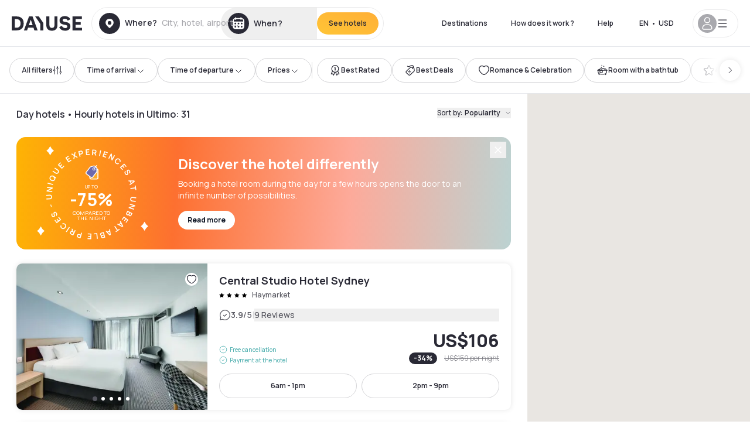

--- FILE ---
content_type: application/javascript; charset=utf-8
request_url: https://www.dayuse.com/_next/static/IHjZXuM03j1fz_Bm9OLuf/_buildManifest.js?dpl=dpl_7ZcREdeQii54X6BUk3kgnT8CJMyx
body_size: 3308
content:
self.__BUILD_MANIFEST=function(s,a,c,e,t,n,i,d,o,u,b,g,h,k,p,f,l,r,j,m,y,w,x,v,_,I,B,F,A,N,D,S,E,L,M,T,U,C,H,R,P,q,z,G,J,K,O,Q,V,W,X,Y,Z,$,ss,sa,sc,se,st,sn,si,sd,so,su,sb){return{__rewrites:{afterFiles:[],beforeFiles:[],fallback:[]},__routerFilterStatic:{numItems:0,errorRate:1e-4,numBits:0,numHashes:Y,bitArray:[]},__routerFilterDynamic:{numItems:C,errorRate:1e-4,numBits:C,numHashes:Y,bitArray:[]},"/":[s,a,c,t,n,d,u,b,g,r,D,M,e,i,o,h,y,N,E,T,q,z,Z,"static/css/87b6b505c5a1a7ae.css","static/chunks/pages/index-46f2042fe8216b02.js"],"/.well-known/apple-developer-merchantid-domain-association.txt":["static/chunks/pages/.well-known/apple-developer-merchantid-domain-association.txt-96b0e1c57f2dda44.js"],"/404":[s,a,c,t,n,d,u,b,g,e,i,o,h,k,f,N,$,"static/chunks/pages/404-fc61c211c7c8f554.js"],"/_error":[s,a,c,t,n,d,u,b,g,e,i,o,h,k,f,p,"static/chunks/pages/_error-84cc3ff2ad48db2f.js"],"/account":[s,a,c,t,n,d,u,b,g,e,i,o,h,k,f,p,"static/chunks/pages/account-99cfc46354965f75.js"],"/account/bookings":[j,s,a,c,t,n,d,u,b,g,l,e,i,o,h,k,f,G,p,"static/chunks/pages/account/bookings-0ad4330cd35f5cfb.js"],"/account/bookings/reloaded-bank-card":[s,a,c,t,n,d,u,b,g,e,i,o,h,k,f,p,"static/chunks/pages/account/bookings/reloaded-bank-card-b2d0f9366d2e4dc0.js"],"/account/bookings/update-bank-card":[s,a,c,t,n,d,u,b,g,e,i,o,h,k,f,p,"static/chunks/pages/account/bookings/update-bank-card-2abefa6ce1d79ec5.js"],"/account/bookings/[uuid]":[j,s,a,c,t,n,d,u,b,g,l,m,x,H,e,i,o,h,k,f,R,ss,sa,"static/css/abcd9ca14467843d.css","static/chunks/pages/account/bookings/[uuid]-ec3bfe8eb62d2924.js"],"/account/favorites":[s,a,c,t,n,d,u,b,g,e,i,o,h,k,f,G,p,"static/chunks/pages/account/favorites-2a45f240e5c7bf9c.js"],"/account/profile":[s,a,c,t,n,d,u,b,g,e,i,o,h,k,f,G,p,"static/chunks/pages/account/profile-dc32ad611e9820e6.js"],"/articles":[s,a,c,t,n,d,u,b,g,e,i,o,h,k,f,sc,p,"static/chunks/pages/articles-8d7c3bcfd2033a98.js"],"/articles/[page]":[s,a,c,t,n,d,u,b,g,e,i,o,h,k,f,sc,p,"static/chunks/pages/articles/[page]-b24a6cef9fb8be0f.js"],"/booking":["static/chunks/pages/booking-b9b69559026a599d.js"],"/booking/cancel":[s,a,c,t,n,d,u,b,g,e,i,o,h,k,f,p,"static/chunks/pages/booking/cancel-44bbc1de8eb7ff2f.js"],"/booking/confirmation":["static/chunks/pages/booking/confirmation-8203a82c1e06b0af.js"],"/booking/how-to-cancel/[uuid]":[s,a,c,t,n,d,u,b,g,e,i,o,h,k,f,p,"static/chunks/pages/booking/how-to-cancel/[uuid]-8719682068805a77.js"],"/booking/information-to-be-transmitted-to-hotel":["static/chunks/pages/booking/information-to-be-transmitted-to-hotel-38d8dea38ef61a2b.js"],"/booking/no-show-reinsurance/[uuid]":[s,a,c,t,n,d,u,b,g,e,i,o,h,k,f,p,"static/chunks/pages/booking/no-show-reinsurance/[uuid]-b76c41fc2788ed79.js"],"/booking/payment/preauth":["static/chunks/pages/booking/payment/preauth-edc10bcd27eb9fd3.js"],"/booking/payment-methods":["static/chunks/pages/booking/payment-methods-2e3c5f49b550931f.js"],"/booking/reservation-options":["static/chunks/pages/booking/reservation-options-0db52c270cb50bc2.js"],"/booking/send-sms-validation-code":["static/chunks/pages/booking/send-sms-validation-code-724dd988821a23d4.js"],"/cities-sitemap.xml":["static/chunks/pages/cities-sitemap.xml-014679a4355cd340.js"],"/daydream/[[...slug]]":[s,a,c,t,n,d,u,b,g,x,e,i,o,h,v,q,"static/css/a63d3ef361b6f6b2.css","static/chunks/pages/daydream/[[...slug]]-0f6d9edc80233ec6.js"],"/design-system":[s,c,t,n,L,U,i,se,st,"static/chunks/pages/design-system-e2db78dd86708de6.js"],"/gift-card":[s,a,c,t,n,d,w,D,e,i,o,h,sn,"static/chunks/pages/gift-card-9680649851b8c7ec.js"],"/gift-card/confirmation":[s,a,c,t,n,d,e,i,o,J,p,"static/chunks/pages/gift-card/confirmation-178219d07c50e0c5.js"],"/gift-card/download":[s,a,c,t,n,d,e,i,o,p,"static/chunks/pages/gift-card/download-9247f8c58074147b.js"],"/gift-card/payment":[s,a,c,t,n,d,U,si,sd,e,i,o,J,p,"static/chunks/pages/gift-card/payment-ca70ea0b721a94eb.js"],"/gift-card/tunnel":[s,a,c,t,n,d,w,e,i,o,J,p,"static/chunks/pages/gift-card/tunnel-a7a5039c70d6b5ff.js"],"/hotel/preview/[hash]":[j,s,a,c,t,n,d,u,b,g,l,m,r,x,w,_,I,F,e,i,o,h,k,y,B,v,A,so,sn,"static/chunks/pages/hotel/preview/[hash]-bfa5cfce91b6d396.js"],"/hotel-page-rss-feed.xml":["static/chunks/pages/hotel-page-rss-feed.xml-f25dde48621cc089.js"],"/hotel-product-ads-feed.xml":["static/chunks/pages/hotel-product-ads-feed.xml-e937ec49634ddf4a.js"],"/hotels":[j,s,a,c,t,n,d,u,b,g,l,m,r,x,w,_,I,F,e,i,o,h,k,f,y,B,v,A,S,p,"static/chunks/pages/hotels-225361a29738b346.js"],"/hotels/[country]":[j,s,a,c,t,n,d,u,b,g,l,m,r,x,w,_,I,F,e,i,o,h,k,f,y,B,v,A,S,p,"static/chunks/pages/hotels/[country]-53dadda0eeb1bbde.js"],"/hotels/[...slug]":[j,s,a,c,t,n,d,u,b,g,l,m,r,x,w,_,I,F,e,i,o,h,k,y,B,v,A,p,"static/chunks/pages/hotels/[...slug]-ce6fd673606b703c.js"],"/hotels-daypass/[...slug]":[j,s,a,c,u,b,g,l,m,r,x,w,_,I,e,h,B,so,"static/css/92b36b2526c6280b.css","static/chunks/pages/hotels-daypass/[...slug]-6ced0a21223bb799.js"],"/hotels-sitemap.xml":["static/chunks/pages/hotels-sitemap.xml-ad70071def16d6ff.js"],"/how-it-works":[s,a,c,t,n,d,u,b,g,w,e,i,o,h,k,f,z,$,"static/chunks/pages/how-it-works-28da24042d4c1669.js"],"/l":[s,a,c,t,n,d,u,b,g,e,i,o,h,k,f,p,"static/chunks/pages/l-968f1104ff311d38.js"],"/l/preview/[slug]":[j,s,a,c,t,n,d,u,b,g,l,m,r,x,w,_,I,F,L,K,e,i,o,h,k,f,y,B,v,A,S,O,p,"static/chunks/pages/l/preview/[slug]-ba37c9dae8b2cfde.js"],"/l/[slug]":[j,s,a,c,t,n,d,u,b,g,l,m,r,x,w,_,I,F,L,K,e,i,o,h,k,f,y,B,v,A,S,O,p,"static/chunks/pages/l/[slug]-d0943558f136fa6e.js"],"/landing-page-rss-feed.xml":["static/chunks/pages/landing-page-rss-feed.xml-ad762439767028ac.js"],"/landing-sitemap.xml":["static/chunks/pages/landing-sitemap.xml-97fd262dc4220019.js"],"/landings/[type]/[[...slug]]":[j,s,a,c,t,n,d,u,b,g,l,m,r,x,w,_,I,F,L,e,i,o,h,k,y,B,v,A,S,"static/css/3110fe806df05b0c.css","static/chunks/pages/landings/[type]/[[...slug]]-e7cfb493be18ab64.js"],"/leave-your-review/[uuid]":[s,a,c,t,n,d,u,b,l,m,U,Q,e,i,o,su,p,"static/chunks/pages/leave-your-review/[uuid]-42f2cb2e0c1655fb.js"],"/old._error":["static/chunks/pages/old._error-bda34be8398da7c5.js"],"/pages/dayuse/terms-privacy":[s,a,c,t,n,d,u,b,g,e,i,o,h,k,f,p,"static/chunks/pages/pages/dayuse/terms-privacy-7943b283d6aa67be.js"],"/pages/newsroom":[s,a,c,t,n,d,u,b,g,e,i,o,h,k,f,p,"static/chunks/pages/pages/newsroom-497a8d11fc017f38.js"],"/pages/[type]":[s,a,c,t,n,d,u,b,g,e,i,o,h,k,f,p,"static/chunks/pages/pages/[type]-e220372327e30f11.js"],"/pages/[type]/[slug]":[j,s,a,c,t,n,d,u,b,g,l,m,r,x,w,_,I,F,L,K,e,i,o,h,k,f,y,B,v,A,S,O,p,"static/chunks/pages/pages/[type]/[slug]-85d5575d31f2fec6.js"],"/partners":[s,a,c,t,n,d,u,b,g,e,i,o,h,k,f,st,"static/css/a0494a11bb8ad4a1.css","static/chunks/pages/partners-554723a9759279c2.js"],"/password/new/form":[s,a,c,t,n,d,e,i,o,p,"static/chunks/pages/password/new/form-36f4061832a0bd2a.js"],"/press-sitemap.xml":["static/chunks/pages/press-sitemap.xml-81c3dbb790ba75aa.js"],"/reviews-dayuse":[s,a,c,t,n,d,u,b,g,e,i,o,h,k,f,N,"static/css/4676faf19dca7ec4.css","static/chunks/pages/reviews-dayuse-018a64acf019cfef.js"],"/s/[[...slug]]":[j,"static/chunks/50d3ae47-34e18f1e0b1c5acf.js",s,a,c,t,n,d,u,b,g,l,m,r,x,w,_,I,F,L,Q,"static/chunks/4644-77bc1fee990bc62c.js",e,i,o,h,y,B,v,A,S,"static/css/850d8be36d8d6fe5.css","static/chunks/pages/s/[[...slug]]-b41a96511866e156.js"],"/search-daypass/[[...slug]]":[s,a,u,b,g,e,p,"static/chunks/pages/search-daypass/[[...slug]]-8c3f8292bcc6caee.js"],"/search-page-rss-feed.xml":["static/chunks/pages/search-page-rss-feed.xml-4bbc735760d48ec9.js"],"/segment/in-flight/[[...slug]]":[s,a,c,t,n,d,u,b,g,r,D,M,e,i,o,h,k,f,y,N,E,T,P,sb,"static/css/3ca3bad3d2903ddf.css","static/chunks/pages/segment/in-flight/[[...slug]]-f1472d51d8c03e5b.js"],"/segment/lp1":[s,a,c,t,n,d,u,b,g,D,e,i,o,h,N,E,q,z,Z,"static/css/749e5737a20cd0c9.css","static/chunks/pages/segment/lp1-bfd0f2834e95056c.js"],"/segment/lp3/[[...slug]]":[s,a,c,t,n,d,u,b,g,r,D,M,e,i,o,h,k,f,y,N,E,T,P,V,"static/chunks/pages/segment/lp3/[[...slug]]-d776d1f280043df9.js"],"/segment/lp4/[[...slug]]":[s,a,c,t,n,d,u,b,g,r,D,M,e,i,o,h,k,f,y,N,E,T,P,sb,V,"static/chunks/pages/segment/lp4/[[...slug]]-80613724c05628d3.js"],"/segment/skyscanner/[[...slug]]":[s,a,c,t,n,d,u,b,g,r,D,M,e,i,o,h,k,f,y,N,E,T,P,V,"static/chunks/pages/segment/skyscanner/[[...slug]]-fbbc4100472b7ebe.js"],"/sitemap.xml":["static/chunks/pages/sitemap.xml-b06f1327a6bb6690.js"],"/tunnel/booking":[j,s,a,c,t,n,d,u,b,l,m,U,H,Q,si,sd,e,i,o,R,W,ss,p,"static/chunks/pages/tunnel/booking-f4d0beaf79817ec2.js"],"/tunnel/confirmation":[j,s,a,c,t,n,d,u,b,l,m,U,H,"static/chunks/1655-c3aff051defc9a8e.js",e,i,o,R,W,su,se,sa,"static/css/bedee9c10ba74c86.css","static/chunks/pages/tunnel/confirmation-87a70626d59dc0d1.js"],"/tunnel/payment-method":[j,s,a,c,t,n,d,u,l,m,H,e,i,o,R,W,p,"static/chunks/pages/tunnel/payment-method-8da45f1a80eef7ac.js"],"/unsubscribe/[uuid]":[s,a,c,t,n,d,u,b,g,e,i,o,h,k,f,p,"static/chunks/pages/unsubscribe/[uuid]-3930597c92666f0e.js"],sortedPages:["/","/.well-known/apple-developer-merchantid-domain-association.txt","/404","/_app","/_error","/account","/account/bookings","/account/bookings/reloaded-bank-card","/account/bookings/update-bank-card","/account/bookings/[uuid]","/account/favorites","/account/profile","/articles","/articles/[page]","/booking","/booking/cancel","/booking/confirmation","/booking/how-to-cancel/[uuid]","/booking/information-to-be-transmitted-to-hotel","/booking/no-show-reinsurance/[uuid]","/booking/payment/preauth","/booking/payment-methods","/booking/reservation-options","/booking/send-sms-validation-code","/cities-sitemap.xml","/daydream/[[...slug]]","/design-system","/gift-card","/gift-card/confirmation","/gift-card/download","/gift-card/payment","/gift-card/tunnel","/hotel/preview/[hash]","/hotel-page-rss-feed.xml","/hotel-product-ads-feed.xml","/hotels","/hotels/[country]","/hotels/[...slug]","/hotels-daypass/[...slug]","/hotels-sitemap.xml","/how-it-works","/l","/l/preview/[slug]","/l/[slug]","/landing-page-rss-feed.xml","/landing-sitemap.xml","/landings/[type]/[[...slug]]","/leave-your-review/[uuid]","/old._error","/pages/dayuse/terms-privacy","/pages/newsroom","/pages/[type]","/pages/[type]/[slug]","/partners","/password/new/form","/press-sitemap.xml","/reviews-dayuse","/s/[[...slug]]","/search-daypass/[[...slug]]","/search-page-rss-feed.xml","/segment/in-flight/[[...slug]]","/segment/lp1","/segment/lp3/[[...slug]]","/segment/lp4/[[...slug]]","/segment/skyscanner/[[...slug]]","/sitemap.xml","/tunnel/booking","/tunnel/confirmation","/tunnel/payment-method","/unsubscribe/[uuid]"]}}("static/chunks/9069-6462aaf8c4a28e4c.js","static/chunks/8863-707c5d14091eb89e.js","static/chunks/477-72b76de0d05e6ee8.js","static/chunks/7503-62f3371b5f2f6438.js","static/css/a51740f23892ad37.css","static/chunks/6171-db65971239a06ceb.js","static/chunks/1472-e3020086242628b7.js","static/chunks/423-ff24dd5611ce3385.js","static/chunks/8996-7065e4461cdd5ea6.js","static/chunks/389-8f88a646bf6ad0a5.js","static/chunks/4440-dbfd1004ecde1aec.js","static/chunks/5356-11f05466b00cb472.js","static/chunks/4523-e6b6c0ca17700da8.js","static/chunks/4392-86c0564b2ea9feba.js","static/css/ec1a5d6cb9770f69.css","static/chunks/6667-63293d16a853b0ff.js","static/chunks/8093-5bc560346021f2d9.js","static/chunks/2102-a10a46a9200d4f8a.js","static/chunks/0bd2f4cc-53a38b2c46e550c3.js","static/chunks/4824-5867299315786c52.js","static/chunks/6387-10f42e68620bb0a3.js","static/chunks/4380-66006f7e31b0f3cf.js","static/chunks/3595-2c74ba946d38c915.js","static/chunks/6707-df15bd10dd934e14.js","static/css/4cd358ba8304893d.css","static/chunks/4875-a96f8f2b7128f7a5.js","static/chunks/9339-f0cf332a6c21c797.js","static/chunks/7055-34cac93716d26013.js","static/chunks/5370-0addc4db08de8042.js","static/chunks/506-2c2fe751b7f8cd38.js","static/chunks/9748-f8bcb26c0def8db2.js","static/chunks/806-701dc82ed4961be0.js","static/chunks/7980-d0e32700f61d022c.js","static/chunks/8136-577bc958413e2db2.js","static/chunks/1487-dab16471fcb6e4b2.js","static/chunks/6148-7ffed2eaf465f653.js","static/chunks/1668-955eb08d11e14de5.js",0,"static/chunks/7687-5c957c193724baf5.js","static/chunks/6076-c6ce919ed2a63ee5.js","static/chunks/7877-b4a5858598f70edc.js","static/chunks/1261-21812f71fb215879.js","static/chunks/3089-83e529d52ddd4968.js","static/chunks/1720-cbf488334deb31fd.js","static/chunks/692-07cc4e42de7d8f59.js","static/chunks/3001-41a132867fee1f3b.js","static/chunks/9696-d836f9e7cabd0abe.js","static/chunks/5494-5a3470fc1857d2b9.js","static/css/00e64a81e27b8c8c.css","static/chunks/8643-14e664ad105d2fb7.js",1e-4,NaN,"static/chunks/5390-263fc1992079bae9.js","static/css/e220fa4c58c912a3.css","static/chunks/6160-f9d1af09ced3fd0b.js","static/chunks/6097-3c315a24398e9a0b.js","static/chunks/1722-fec6b028ba28e097.js","static/chunks/8877-a59705f38f568d64.js","static/chunks/2591-20ed5b4936a6b7e3.js","static/css/a5c134cdd6b920ad.css","static/css/52856bbd0b4f8559.css","static/chunks/2155-dd47331bf5494e5e.js","static/chunks/7851-b10b4a81305576f3.js","static/chunks/4239-9ba365512ee18ecf.js","static/chunks/7981-ec11fd2f364c2f53.js"),self.__BUILD_MANIFEST_CB&&self.__BUILD_MANIFEST_CB();

--- FILE ---
content_type: application/javascript; charset=utf-8
request_url: https://www.dayuse.com/_next/static/chunks/8863-707c5d14091eb89e.js?dpl=dpl_7ZcREdeQii54X6BUk3kgnT8CJMyx
body_size: 39255
content:
!function(){try{var e="undefined"!=typeof window?window:"undefined"!=typeof global?global:"undefined"!=typeof self?self:{},t=(new e.Error).stack;t&&(e._sentryDebugIds=e._sentryDebugIds||{},e._sentryDebugIds[t]="ea9a38a9-84b1-4c5c-a666-9226b5ebf3e2",e._sentryDebugIdIdentifier="sentry-dbid-ea9a38a9-84b1-4c5c-a666-9226b5ebf3e2")}catch(e){}}(),(self.webpackChunk_N_E=self.webpackChunk_N_E||[]).push([[8863],{4505:(e,t,r)=>{"use strict";r.d(t,{Mz:()=>eg,UC:()=>ew,i0:()=>es,Wv:()=>eo,ZL:()=>eb,bL:()=>ev,l9:()=>ey});var n=r(14232),o=r.t(n,2),i=r(33716);function l(e,t){if("function"==typeof e)return e(t);null!=e&&(e.current=t)}function a(...e){return t=>{let r=!1,n=e.map(e=>{let n=l(e,t);return r||"function"!=typeof n||(r=!0),n});if(r)return()=>{for(let t=0;t<n.length;t++){let r=n[t];"function"==typeof r?r():l(e[t],null)}}}}function s(...e){return n.useCallback(a(...e),e)}var u=r(37876);function c(e,t=[]){let r=[],o=()=>{let t=r.map(e=>n.createContext(e));return function(r){let o=r?.[e]||t;return n.useMemo(()=>({[`__scope${e}`]:{...r,[e]:o}}),[r,o])}};return o.scopeName=e,[function(t,o){let i=n.createContext(o),l=r.length;r=[...r,o];let a=t=>{let{scope:r,children:o,...a}=t,s=r?.[e]?.[l]||i,c=n.useMemo(()=>a,Object.values(a));return(0,u.jsx)(s.Provider,{value:c,children:o})};return a.displayName=t+"Provider",[a,function(r,a){let s=a?.[e]?.[l]||i,u=n.useContext(s);if(u)return u;if(void 0!==o)return o;throw Error(`\`${r}\` must be used within \`${t}\``)}]},function(...e){let t=e[0];if(1===e.length)return t;let r=()=>{let r=e.map(e=>({useScope:e(),scopeName:e.scopeName}));return function(e){let o=r.reduce((t,{useScope:r,scopeName:n})=>{let o=r(e)[`__scope${n}`];return{...t,...o}},{});return n.useMemo(()=>({[`__scope${t.scopeName}`]:o}),[o])}};return r.scopeName=t.scopeName,r}(o,...t)]}var d=r(65187),f=r(22658),p=r(42912),h=globalThis?.document?n.useLayoutEffect:()=>{},m=o["useId".toString()]||(()=>void 0),v=0,g=r(94882),y=r(72262);r(98477);var b=n.forwardRef((e,t)=>{let{children:r,...o}=e,i=n.Children.toArray(r),l=i.find(E);if(l){let e=l.props.children,r=i.map(t=>t!==l?t:n.Children.count(e)>1?n.Children.only(null):n.isValidElement(e)?e.props.children:null);return(0,u.jsx)(w,{...o,ref:t,children:n.isValidElement(e)?n.cloneElement(e,void 0,r):null})}return(0,u.jsx)(w,{...o,ref:t,children:r})});b.displayName="Slot";var w=n.forwardRef((e,t)=>{let{children:r,...o}=e;if(n.isValidElement(r)){let e=function(e){let t=Object.getOwnPropertyDescriptor(e.props,"ref")?.get,r=t&&"isReactWarning"in t&&t.isReactWarning;return r?e.ref:(r=(t=Object.getOwnPropertyDescriptor(e,"ref")?.get)&&"isReactWarning"in t&&t.isReactWarning)?e.props.ref:e.props.ref||e.ref}(r),i=function(e,t){let r={...t};for(let n in t){let o=e[n],i=t[n];/^on[A-Z]/.test(n)?o&&i?r[n]=(...e)=>{i(...e),o(...e)}:o&&(r[n]=o):"style"===n?r[n]={...o,...i}:"className"===n&&(r[n]=[o,i].filter(Boolean).join(" "))}return{...e,...r}}(o,r.props);return r.type!==n.Fragment&&(i.ref=t?a(t,e):e),n.cloneElement(r,i)}return n.Children.count(r)>1?n.Children.only(null):null});w.displayName="SlotClone";var x=({children:e})=>(0,u.jsx)(u.Fragment,{children:e});function E(e){return n.isValidElement(e)&&e.type===x}var C=["a","button","div","form","h2","h3","img","input","label","li","nav","ol","p","span","svg","ul"].reduce((e,t)=>{let r=n.forwardRef((e,r)=>{let{asChild:n,...o}=e,i=n?b:t;return"undefined"!=typeof window&&(window[Symbol.for("radix-ui")]=!0),(0,u.jsx)(i,{...o,ref:r})});return r.displayName=`Primitive.${t}`,{...e,[t]:r}},{}),R=n.forwardRef((e,t)=>{let{children:r,width:n=10,height:o=5,...i}=e;return(0,u.jsx)(C.svg,{...i,ref:t,width:n,height:o,viewBox:"0 0 30 10",preserveAspectRatio:"none",children:e.asChild?r:(0,u.jsx)("polygon",{points:"0,0 30,0 15,10"})})});function S(e){let t=n.useRef(e);return n.useEffect(()=>{t.current=e}),n.useMemo(()=>(...e)=>t.current?.(...e),[])}R.displayName="Arrow";var j="Popper",[P,k]=c(j),[O,N]=P(j),A=e=>{let{__scopePopper:t,children:r}=e,[o,i]=n.useState(null);return(0,u.jsx)(O,{scope:t,anchor:o,onAnchorChange:i,children:r})};A.displayName=j;var I="PopperAnchor",T=n.forwardRef((e,t)=>{let{__scopePopper:r,virtualRef:o,...i}=e,l=N(I,r),a=n.useRef(null),c=s(t,a);return n.useEffect(()=>{l.onAnchorChange(o?.current||a.current)}),o?null:(0,u.jsx)(C.div,{...i,ref:c})});T.displayName=I;var _="PopperContent",[D,M]=P(_),L=n.forwardRef((e,t)=>{let{__scopePopper:r,side:o="bottom",sideOffset:i=0,align:l="center",alignOffset:a=0,arrowPadding:c=0,avoidCollisions:d=!0,collisionBoundary:f=[],collisionPadding:p=0,sticky:m="partial",hideWhenDetached:v=!1,updatePositionStrategy:b="optimized",onPlaced:w,...x}=e,E=N(_,r),[R,j]=n.useState(null),P=s(t,e=>j(e)),[k,O]=n.useState(null),A=function(e){let[t,r]=n.useState(void 0);return h(()=>{if(e){r({width:e.offsetWidth,height:e.offsetHeight});let t=new ResizeObserver(t=>{let n,o;if(!Array.isArray(t)||!t.length)return;let i=t[0];if("borderBoxSize"in i){let e=i.borderBoxSize,t=Array.isArray(e)?e[0]:e;n=t.inlineSize,o=t.blockSize}else n=e.offsetWidth,o=e.offsetHeight;r({width:n,height:o})});return t.observe(e,{box:"border-box"}),()=>t.unobserve(e)}r(void 0)},[e]),t}(k),I=A?.width??0,T=A?.height??0,M="number"==typeof p?p:{top:0,right:0,bottom:0,left:0,...p},L=Array.isArray(f)?f:[f],z=L.length>0,F={padding:M,boundary:L.filter($),altBoundary:z},{refs:W,floatingStyles:H,placement:U,isPositioned:V,middlewareData:G}=(0,g.we)({strategy:"fixed",placement:o+("center"!==l?"-"+l:""),whileElementsMounted:(...e)=>(0,y.ll)(...e,{animationFrame:"always"===b}),elements:{reference:E.anchor},middleware:[(0,g.cY)({mainAxis:i+T,alignmentAxis:a}),d&&(0,g.BN)({mainAxis:!0,crossAxis:!1,limiter:"partial"===m?(0,g.ER)():void 0,...F}),d&&(0,g.UU)({...F}),(0,g.Ej)({...F,apply:({elements:e,rects:t,availableWidth:r,availableHeight:n})=>{let{width:o,height:i}=t.reference,l=e.floating.style;l.setProperty("--radix-popper-available-width",`${r}px`),l.setProperty("--radix-popper-available-height",`${n}px`),l.setProperty("--radix-popper-anchor-width",`${o}px`),l.setProperty("--radix-popper-anchor-height",`${i}px`)}}),k&&(0,g.UE)({element:k,padding:c}),B({arrowWidth:I,arrowHeight:T}),v&&(0,g.jD)({strategy:"referenceHidden",...F})]}),[q,K]=Q(U),X=S(w);h(()=>{V&&X?.()},[V,X]);let Y=G.arrow?.x,Z=G.arrow?.y,J=G.arrow?.centerOffset!==0,[ee,et]=n.useState();return h(()=>{R&&et(window.getComputedStyle(R).zIndex)},[R]),(0,u.jsx)("div",{ref:W.setFloating,"data-radix-popper-content-wrapper":"",style:{...H,transform:V?H.transform:"translate(0, -200%)",minWidth:"max-content",zIndex:ee,"--radix-popper-transform-origin":[G.transformOrigin?.x,G.transformOrigin?.y].join(" "),...G.hide?.referenceHidden&&{visibility:"hidden",pointerEvents:"none"}},dir:e.dir,children:(0,u.jsx)(D,{scope:r,placedSide:q,onArrowChange:O,arrowX:Y,arrowY:Z,shouldHideArrow:J,children:(0,u.jsx)(C.div,{"data-side":q,"data-align":K,...x,ref:P,style:{...x.style,animation:V?void 0:"none"}})})})});L.displayName=_;var z="PopperArrow",F={top:"bottom",right:"left",bottom:"top",left:"right"},W=n.forwardRef(function(e,t){let{__scopePopper:r,...n}=e,o=M(z,r),i=F[o.placedSide];return(0,u.jsx)("span",{ref:o.onArrowChange,style:{position:"absolute",left:o.arrowX,top:o.arrowY,[i]:0,transformOrigin:{top:"",right:"0 0",bottom:"center 0",left:"100% 0"}[o.placedSide],transform:{top:"translateY(100%)",right:"translateY(50%) rotate(90deg) translateX(-50%)",bottom:"rotate(180deg)",left:"translateY(50%) rotate(-90deg) translateX(50%)"}[o.placedSide],visibility:o.shouldHideArrow?"hidden":void 0},children:(0,u.jsx)(R,{...n,ref:t,style:{...n.style,display:"block"}})})});function $(e){return null!==e}W.displayName=z;var B=e=>({name:"transformOrigin",options:e,fn(t){let{placement:r,rects:n,middlewareData:o}=t,i=o.arrow?.centerOffset!==0,l=i?0:e.arrowWidth,a=i?0:e.arrowHeight,[s,u]=Q(r),c={start:"0%",center:"50%",end:"100%"}[u],d=(o.arrow?.x??0)+l/2,f=(o.arrow?.y??0)+a/2,p="",h="";return"bottom"===s?(p=i?c:`${d}px`,h=`${-a}px`):"top"===s?(p=i?c:`${d}px`,h=`${n.floating.height+a}px`):"right"===s?(p=`${-a}px`,h=i?c:`${f}px`):"left"===s&&(p=`${n.floating.width+a}px`,h=i?c:`${f}px`),{data:{x:p,y:h}}}});function Q(e){let[t,r="center"]=e.split("-");return[t,r]}var H=r(26687),U=r(95767),V=r(94769),G=r(86324),q="Popover",[K,X]=c(q,[k]),Y=k(),[Z,J]=K(q),ee=e=>{let{__scopePopover:t,children:r,open:o,defaultOpen:i,onOpenChange:l,modal:a=!1}=e,s=Y(t),c=n.useRef(null),[d,f]=n.useState(!1),[p=!1,g]=function({prop:e,defaultProp:t,onChange:r=()=>{}}){let[o,i]=function({defaultProp:e,onChange:t}){let r=n.useState(e),[o]=r,i=n.useRef(o),l=S(t);return n.useEffect(()=>{i.current!==o&&(l(o),i.current=o)},[o,i,l]),r}({defaultProp:t,onChange:r}),l=void 0!==e,a=l?e:o,s=S(r);return[a,n.useCallback(t=>{if(l){let r="function"==typeof t?t(e):t;r!==e&&s(r)}else i(t)},[l,e,i,s])]}({prop:o,defaultProp:i,onChange:l});return(0,u.jsx)(A,{...s,children:(0,u.jsx)(Z,{scope:t,contentId:function(e){let[t,r]=n.useState(m());return h(()=>{r(e=>e??String(v++))},[void 0]),e||(t?`radix-${t}`:"")}(),triggerRef:c,open:p,onOpenChange:g,onOpenToggle:n.useCallback(()=>g(e=>!e),[g]),hasCustomAnchor:d,onCustomAnchorAdd:n.useCallback(()=>f(!0),[]),onCustomAnchorRemove:n.useCallback(()=>f(!1),[]),modal:a,children:r})})};ee.displayName=q;var et="PopoverAnchor",er=n.forwardRef((e,t)=>{let{__scopePopover:r,...o}=e,i=J(et,r),l=Y(r),{onCustomAnchorAdd:a,onCustomAnchorRemove:s}=i;return n.useEffect(()=>(a(),()=>s()),[a,s]),(0,u.jsx)(T,{...l,...o,ref:t})});er.displayName=et;var en="PopoverTrigger",eo=n.forwardRef((e,t)=>{let{__scopePopover:r,...n}=e,o=J(en,r),l=Y(r),a=s(t,o.triggerRef),c=(0,u.jsx)(C.button,{type:"button","aria-haspopup":"dialog","aria-expanded":o.open,"aria-controls":o.contentId,"data-state":em(o.open),...n,ref:a,onClick:(0,i.m)(e.onClick,o.onOpenToggle)});return o.hasCustomAnchor?c:(0,u.jsx)(T,{asChild:!0,...l,children:c})});eo.displayName=en;var ei="PopoverPortal",[el,ea]=K(ei,{forceMount:void 0}),es=e=>{let{__scopePopover:t,forceMount:r,children:n,container:o}=e,i=J(ei,t);return(0,u.jsx)(el,{scope:t,forceMount:r,children:(0,u.jsx)(U.C,{present:r||i.open,children:(0,u.jsx)(H.Z,{asChild:!0,container:o,children:n})})})};es.displayName=ei;var eu="PopoverContent",ec=n.forwardRef((e,t)=>{let r=ea(eu,e.__scopePopover),{forceMount:n=r.forceMount,...o}=e,i=J(eu,e.__scopePopover);return(0,u.jsx)(U.C,{present:n||i.open,children:i.modal?(0,u.jsx)(ed,{...o,ref:t}):(0,u.jsx)(ef,{...o,ref:t})})});ec.displayName=eu;var ed=n.forwardRef((e,t)=>{let r=J(eu,e.__scopePopover),o=n.useRef(null),l=s(t,o),a=n.useRef(!1);return n.useEffect(()=>{let e=o.current;if(e)return(0,V.Eq)(e)},[]),(0,u.jsx)(G.A,{as:b,allowPinchZoom:!0,children:(0,u.jsx)(ep,{...e,ref:l,trapFocus:r.open,disableOutsidePointerEvents:!0,onCloseAutoFocus:(0,i.m)(e.onCloseAutoFocus,e=>{e.preventDefault(),a.current||r.triggerRef.current?.focus()}),onPointerDownOutside:(0,i.m)(e.onPointerDownOutside,e=>{let t=e.detail.originalEvent,r=0===t.button&&!0===t.ctrlKey;a.current=2===t.button||r},{checkForDefaultPrevented:!1}),onFocusOutside:(0,i.m)(e.onFocusOutside,e=>e.preventDefault(),{checkForDefaultPrevented:!1})})})}),ef=n.forwardRef((e,t)=>{let r=J(eu,e.__scopePopover),o=n.useRef(!1),i=n.useRef(!1);return(0,u.jsx)(ep,{...e,ref:t,trapFocus:!1,disableOutsidePointerEvents:!1,onCloseAutoFocus:t=>{e.onCloseAutoFocus?.(t),t.defaultPrevented||(o.current||r.triggerRef.current?.focus(),t.preventDefault()),o.current=!1,i.current=!1},onInteractOutside:t=>{e.onInteractOutside?.(t),t.defaultPrevented||(o.current=!0,"pointerdown"===t.detail.originalEvent.type&&(i.current=!0));let n=t.target;r.triggerRef.current?.contains(n)&&t.preventDefault(),"focusin"===t.detail.originalEvent.type&&i.current&&t.preventDefault()}})}),ep=n.forwardRef((e,t)=>{let{__scopePopover:r,trapFocus:n,onOpenAutoFocus:o,onCloseAutoFocus:i,disableOutsidePointerEvents:l,onEscapeKeyDown:a,onPointerDownOutside:s,onFocusOutside:c,onInteractOutside:h,...m}=e,v=J(eu,r),g=Y(r);return(0,f.Oh)(),(0,u.jsx)(p.n,{asChild:!0,loop:!0,trapped:n,onMountAutoFocus:o,onUnmountAutoFocus:i,children:(0,u.jsx)(d.qW,{asChild:!0,disableOutsidePointerEvents:l,onInteractOutside:h,onEscapeKeyDown:a,onPointerDownOutside:s,onFocusOutside:c,onDismiss:()=>v.onOpenChange(!1),children:(0,u.jsx)(L,{"data-state":em(v.open),role:"dialog",id:v.contentId,...g,...m,ref:t,style:{...m.style,"--radix-popover-content-transform-origin":"var(--radix-popper-transform-origin)","--radix-popover-content-available-width":"var(--radix-popper-available-width)","--radix-popover-content-available-height":"var(--radix-popper-available-height)","--radix-popover-trigger-width":"var(--radix-popper-anchor-width)","--radix-popover-trigger-height":"var(--radix-popper-anchor-height)"}})})})}),eh="PopoverClose";function em(e){return e?"open":"closed"}n.forwardRef((e,t)=>{let{__scopePopover:r,...n}=e,o=J(eh,r);return(0,u.jsx)(C.button,{type:"button",...n,ref:t,onClick:(0,i.m)(e.onClick,()=>o.onOpenChange(!1))})}).displayName=eh,n.forwardRef((e,t)=>{let{__scopePopover:r,...n}=e,o=Y(r);return(0,u.jsx)(W,{...o,...n,ref:t})}).displayName="PopoverArrow";var ev=ee,eg=er,ey=eo,eb=es,ew=ec},8733:(e,t,r)=>{"use strict";r.d(t,{A:()=>u});var n=r(4902),o=r(14232),i=r(37154),l=r(77742);function a(e){var t=(0,l.A)(),r=t.formatMessage,n=t.textComponent,i=void 0===n?o.Fragment:n,a=e.id,s=e.description,u=e.defaultMessage,c=e.values,d=e.children,f=e.tagName,p=void 0===f?i:f,h=r({id:a,description:s,defaultMessage:u},c,{ignoreTag:e.ignoreTag});return"function"==typeof d?d(Array.isArray(h)?h:[h]):p?o.createElement(p,null,o.Children.toArray(h)):o.createElement(o.Fragment,null,h)}a.displayName="FormattedMessage";var s=o.memo(a,function(e,t){var r=e.values,o=(0,n.Tt)(e,["values"]),l=t.values,a=(0,n.Tt)(t,["values"]);return(0,i.bN)(l,r)&&(0,i.bN)(o,a)});s.displayName="MemoizedFormattedMessage";let u=s},10714:(e,t,r)=>{"use strict";r.d(t,{s:()=>l,t:()=>i});var n=r(14232);function o(e,t){if("function"==typeof e)return e(t);null!=e&&(e.current=t)}function i(...e){return t=>{let r=!1,n=e.map(e=>{let n=o(e,t);return r||"function"!=typeof n||(r=!0),n});if(r)return()=>{for(let t=0;t<n.length;t++){let r=n[t];"function"==typeof r?r():o(e[t],null)}}}}function l(...e){return n.useCallback(i(...e),e)}},13014:(e,t,r)=>{"use strict";r.d(t,{b:()=>a});var n=r(14232),o=r(66326),i=r(37876),l=n.forwardRef((e,t)=>{let{children:r,width:n=10,height:l=5,...a}=e;return(0,i.jsx)(o.sG.svg,{...a,ref:t,width:n,height:l,viewBox:"0 0 30 10",preserveAspectRatio:"none",children:e.asChild?r:(0,i.jsx)("polygon",{points:"0,0 30,0 15,10"})})});l.displayName="Arrow";var a=l},13478:(e,t,r)=>{"use strict";r.d(t,{$:()=>u});var n=r(98275),o=r(60388),i=r(58444),l=r(90089),a=r(81883),s=r(37149),u=class extends l.Q{constructor(e,t){super(),this.options=t,this.#e=e,this.#t=null,this.#r=(0,a.T)(),this.bindMethods(),this.setOptions(t)}#e;#n=void 0;#o=void 0;#i=void 0;#l;#a;#r;#t;#s;#u;#c;#d;#f;#p;#h=new Set;bindMethods(){this.refetch=this.refetch.bind(this)}onSubscribe(){1===this.listeners.size&&(this.#n.addObserver(this),c(this.#n,this.options)?this.#m():this.updateResult(),this.#v())}onUnsubscribe(){this.hasListeners()||this.destroy()}shouldFetchOnReconnect(){return d(this.#n,this.options,this.options.refetchOnReconnect)}shouldFetchOnWindowFocus(){return d(this.#n,this.options,this.options.refetchOnWindowFocus)}destroy(){this.listeners=new Set,this.#g(),this.#y(),this.#n.removeObserver(this)}setOptions(e){let t=this.options,r=this.#n;if(this.options=this.#e.defaultQueryOptions(e),void 0!==this.options.enabled&&"boolean"!=typeof this.options.enabled&&"function"!=typeof this.options.enabled&&"boolean"!=typeof(0,s.Eh)(this.options.enabled,this.#n))throw Error("Expected enabled to be a boolean or a callback that returns a boolean");this.#b(),this.#n.setOptions(this.options),t._defaulted&&!(0,s.f8)(this.options,t)&&this.#e.getQueryCache().notify({type:"observerOptionsUpdated",query:this.#n,observer:this});let n=this.hasListeners();n&&f(this.#n,r,this.options,t)&&this.#m(),this.updateResult(),n&&(this.#n!==r||(0,s.Eh)(this.options.enabled,this.#n)!==(0,s.Eh)(t.enabled,this.#n)||(0,s.d2)(this.options.staleTime,this.#n)!==(0,s.d2)(t.staleTime,this.#n))&&this.#w();let o=this.#x();n&&(this.#n!==r||(0,s.Eh)(this.options.enabled,this.#n)!==(0,s.Eh)(t.enabled,this.#n)||o!==this.#p)&&this.#E(o)}getOptimisticResult(e){var t,r;let n=this.#e.getQueryCache().build(this.#e,e),o=this.createResult(n,e);return t=this,r=o,(0,s.f8)(t.getCurrentResult(),r)||(this.#i=o,this.#a=this.options,this.#l=this.#n.state),o}getCurrentResult(){return this.#i}trackResult(e,t){return new Proxy(e,{get:(e,r)=>(this.trackProp(r),t?.(r),"promise"!==r||this.options.experimental_prefetchInRender||"pending"!==this.#r.status||this.#r.reject(Error("experimental_prefetchInRender feature flag is not enabled")),Reflect.get(e,r))})}trackProp(e){this.#h.add(e)}getCurrentQuery(){return this.#n}refetch({...e}={}){return this.fetch({...e})}fetchOptimistic(e){let t=this.#e.defaultQueryOptions(e),r=this.#e.getQueryCache().build(this.#e,t);return r.fetch().then(()=>this.createResult(r,t))}fetch(e){return this.#m({...e,cancelRefetch:e.cancelRefetch??!0}).then(()=>(this.updateResult(),this.#i))}#m(e){this.#b();let t=this.#n.fetch(this.options,e);return e?.throwOnError||(t=t.catch(s.lQ)),t}#w(){this.#g();let e=(0,s.d2)(this.options.staleTime,this.#n);if(s.S$||this.#i.isStale||!(0,s.gn)(e))return;let t=(0,s.j3)(this.#i.dataUpdatedAt,e);this.#d=setTimeout(()=>{this.#i.isStale||this.updateResult()},t+1)}#x(){return("function"==typeof this.options.refetchInterval?this.options.refetchInterval(this.#n):this.options.refetchInterval)??!1}#E(e){this.#y(),this.#p=e,!s.S$&&!1!==(0,s.Eh)(this.options.enabled,this.#n)&&(0,s.gn)(this.#p)&&0!==this.#p&&(this.#f=setInterval(()=>{(this.options.refetchIntervalInBackground||n.m.isFocused())&&this.#m()},this.#p))}#v(){this.#w(),this.#E(this.#x())}#g(){this.#d&&(clearTimeout(this.#d),this.#d=void 0)}#y(){this.#f&&(clearInterval(this.#f),this.#f=void 0)}createResult(e,t){let r,n=this.#n,o=this.options,l=this.#i,u=this.#l,d=this.#a,h=e!==n?e.state:this.#o,{state:m}=e,v={...m},g=!1;if(t._optimisticResults){let r=this.hasListeners(),l=!r&&c(e,t),a=r&&f(e,n,t,o);(l||a)&&(v={...v,...(0,i.k)(m.data,e.options)}),"isRestoring"===t._optimisticResults&&(v.fetchStatus="idle")}let{error:y,errorUpdatedAt:b,status:w}=v;r=v.data;let x=!1;if(void 0!==t.placeholderData&&void 0===r&&"pending"===w){let e;l?.isPlaceholderData&&t.placeholderData===d?.placeholderData?(e=l.data,x=!0):e="function"==typeof t.placeholderData?t.placeholderData(this.#c?.state.data,this.#c):t.placeholderData,void 0!==e&&(w="success",r=(0,s.pl)(l?.data,e,t),g=!0)}if(t.select&&void 0!==r&&!x)if(l&&r===u?.data&&t.select===this.#s)r=this.#u;else try{this.#s=t.select,r=t.select(r),r=(0,s.pl)(l?.data,r,t),this.#u=r,this.#t=null}catch(e){this.#t=e}this.#t&&(y=this.#t,r=this.#u,b=Date.now(),w="error");let E="fetching"===v.fetchStatus,C="pending"===w,R="error"===w,S=C&&E,j=void 0!==r,P={status:w,fetchStatus:v.fetchStatus,isPending:C,isSuccess:"success"===w,isError:R,isInitialLoading:S,isLoading:S,data:r,dataUpdatedAt:v.dataUpdatedAt,error:y,errorUpdatedAt:b,failureCount:v.fetchFailureCount,failureReason:v.fetchFailureReason,errorUpdateCount:v.errorUpdateCount,isFetched:v.dataUpdateCount>0||v.errorUpdateCount>0,isFetchedAfterMount:v.dataUpdateCount>h.dataUpdateCount||v.errorUpdateCount>h.errorUpdateCount,isFetching:E,isRefetching:E&&!C,isLoadingError:R&&!j,isPaused:"paused"===v.fetchStatus,isPlaceholderData:g,isRefetchError:R&&j,isStale:p(e,t),refetch:this.refetch,promise:this.#r,isEnabled:!1!==(0,s.Eh)(t.enabled,e)};if(this.options.experimental_prefetchInRender){let t=e=>{"error"===P.status?e.reject(P.error):void 0!==P.data&&e.resolve(P.data)},r=()=>{t(this.#r=P.promise=(0,a.T)())},o=this.#r;switch(o.status){case"pending":e.queryHash===n.queryHash&&t(o);break;case"fulfilled":("error"===P.status||P.data!==o.value)&&r();break;case"rejected":("error"!==P.status||P.error!==o.reason)&&r()}}return P}updateResult(){let e=this.#i,t=this.createResult(this.#n,this.options);if(this.#l=this.#n.state,this.#a=this.options,void 0!==this.#l.data&&(this.#c=this.#n),(0,s.f8)(t,e))return;this.#i=t;let r=()=>{if(!e)return!0;let{notifyOnChangeProps:t}=this.options,r="function"==typeof t?t():t;if("all"===r||!r&&!this.#h.size)return!0;let n=new Set(r??this.#h);return this.options.throwOnError&&n.add("error"),Object.keys(this.#i).some(t=>this.#i[t]!==e[t]&&n.has(t))};this.#C({listeners:r()})}#b(){let e=this.#e.getQueryCache().build(this.#e,this.options);if(e===this.#n)return;let t=this.#n;this.#n=e,this.#o=e.state,this.hasListeners()&&(t?.removeObserver(this),e.addObserver(this))}onQueryUpdate(){this.updateResult(),this.hasListeners()&&this.#v()}#C(e){o.jG.batch(()=>{e.listeners&&this.listeners.forEach(e=>{e(this.#i)}),this.#e.getQueryCache().notify({query:this.#n,type:"observerResultsUpdated"})})}};function c(e,t){return!1!==(0,s.Eh)(t.enabled,e)&&void 0===e.state.data&&("error"!==e.state.status||!1!==t.retryOnMount)||void 0!==e.state.data&&d(e,t,t.refetchOnMount)}function d(e,t,r){if(!1!==(0,s.Eh)(t.enabled,e)&&"static"!==(0,s.d2)(t.staleTime,e)){let n="function"==typeof r?r(e):r;return"always"===n||!1!==n&&p(e,t)}return!1}function f(e,t,r,n){return(e!==t||!1===(0,s.Eh)(n.enabled,e))&&(!r.suspense||"error"!==e.state.status)&&p(e,r)}function p(e,t){return!1!==(0,s.Eh)(t.enabled,e)&&e.isStaleByTime((0,s.d2)(t.staleTime,e))}},14966:(e,t,r)=>{"use strict";r.d(t,{jH:()=>i});var n=r(14232);r(37876);var o=n.createContext(void 0);function i(e){let t=n.useContext(o);return e||t||"ltr"}},22658:(e,t,r)=>{"use strict";r.d(t,{Oh:()=>i});var n=r(14232),o=0;function i(){n.useEffect(()=>{let e=document.querySelectorAll("[data-radix-focus-guard]");return document.body.insertAdjacentElement("afterbegin",e[0]??l()),document.body.insertAdjacentElement("beforeend",e[1]??l()),o++,()=>{1===o&&document.querySelectorAll("[data-radix-focus-guard]").forEach(e=>e.remove()),o--}},[])}function l(){let e=document.createElement("span");return e.setAttribute("data-radix-focus-guard",""),e.tabIndex=0,e.style.outline="none",e.style.opacity="0",e.style.position="fixed",e.style.pointerEvents="none",e}},23408:(e,t,r)=>{"use strict";Object.defineProperty(t,"__esModule",{value:!0}),Object.defineProperty(t,"getImgProps",{enumerable:!0,get:function(){return s}}),r(26201);let n=r(78637),o=r(89161),i=["-moz-initial","fill","none","scale-down",void 0];function l(e){return void 0!==e.default}function a(e){return void 0===e?e:"number"==typeof e?Number.isFinite(e)?e:NaN:"string"==typeof e&&/^[0-9]+$/.test(e)?parseInt(e,10):NaN}function s(e,t){var r,s;let u,c,d,{src:f,sizes:p,unoptimized:h=!1,priority:m=!1,loading:v,className:g,quality:y,width:b,height:w,fill:x=!1,style:E,overrideSrc:C,onLoad:R,onLoadingComplete:S,placeholder:j="empty",blurDataURL:P,fetchPriority:k,decoding:O="async",layout:N,objectFit:A,objectPosition:I,lazyBoundary:T,lazyRoot:_,...D}=e,{imgConf:M,showAltText:L,blurComplete:z,defaultLoader:F}=t,W=M||o.imageConfigDefault;if("allSizes"in W)u=W;else{let e=[...W.deviceSizes,...W.imageSizes].sort((e,t)=>e-t),t=W.deviceSizes.sort((e,t)=>e-t),n=null==(r=W.qualities)?void 0:r.sort((e,t)=>e-t);u={...W,allSizes:e,deviceSizes:t,qualities:n}}if(void 0===F)throw Object.defineProperty(Error("images.loaderFile detected but the file is missing default export.\nRead more: https://nextjs.org/docs/messages/invalid-images-config"),"__NEXT_ERROR_CODE",{value:"E163",enumerable:!1,configurable:!0});let $=D.loader||F;delete D.loader,delete D.srcSet;let B="__next_img_default"in $;if(B){if("custom"===u.loader)throw Object.defineProperty(Error('Image with src "'+f+'" is missing "loader" prop.\nRead more: https://nextjs.org/docs/messages/next-image-missing-loader'),"__NEXT_ERROR_CODE",{value:"E252",enumerable:!1,configurable:!0})}else{let e=$;$=t=>{let{config:r,...n}=t;return e(n)}}if(N){"fill"===N&&(x=!0);let e={intrinsic:{maxWidth:"100%",height:"auto"},responsive:{width:"100%",height:"auto"}}[N];e&&(E={...E,...e});let t={responsive:"100vw",fill:"100vw"}[N];t&&!p&&(p=t)}let Q="",H=a(b),U=a(w);if((s=f)&&"object"==typeof s&&(l(s)||void 0!==s.src)){let e=l(f)?f.default:f;if(!e.src)throw Object.defineProperty(Error("An object should only be passed to the image component src parameter if it comes from a static image import. It must include src. Received "+JSON.stringify(e)),"__NEXT_ERROR_CODE",{value:"E460",enumerable:!1,configurable:!0});if(!e.height||!e.width)throw Object.defineProperty(Error("An object should only be passed to the image component src parameter if it comes from a static image import. It must include height and width. Received "+JSON.stringify(e)),"__NEXT_ERROR_CODE",{value:"E48",enumerable:!1,configurable:!0});if(c=e.blurWidth,d=e.blurHeight,P=P||e.blurDataURL,Q=e.src,!x)if(H||U){if(H&&!U){let t=H/e.width;U=Math.round(e.height*t)}else if(!H&&U){let t=U/e.height;H=Math.round(e.width*t)}}else H=e.width,U=e.height}let V=!m&&("lazy"===v||void 0===v);(!(f="string"==typeof f?f:Q)||f.startsWith("data:")||f.startsWith("blob:"))&&(h=!0,V=!1),u.unoptimized&&(h=!0),B&&!u.dangerouslyAllowSVG&&f.split("?",1)[0].endsWith(".svg")&&(h=!0);let G=a(y),q=Object.assign(x?{position:"absolute",height:"100%",width:"100%",left:0,top:0,right:0,bottom:0,objectFit:A,objectPosition:I}:{},L?{}:{color:"transparent"},E),K=z||"empty"===j?null:"blur"===j?'url("data:image/svg+xml;charset=utf-8,'+(0,n.getImageBlurSvg)({widthInt:H,heightInt:U,blurWidth:c,blurHeight:d,blurDataURL:P||"",objectFit:q.objectFit})+'")':'url("'+j+'")',X=i.includes(q.objectFit)?"fill"===q.objectFit?"100% 100%":"cover":q.objectFit,Y=K?{backgroundSize:X,backgroundPosition:q.objectPosition||"50% 50%",backgroundRepeat:"no-repeat",backgroundImage:K}:{},Z=function(e){let{config:t,src:r,unoptimized:n,width:o,quality:i,sizes:l,loader:a}=e;if(n)return{src:r,srcSet:void 0,sizes:void 0};let{widths:s,kind:u}=function(e,t,r){let{deviceSizes:n,allSizes:o}=e;if(r){let e=/(^|\s)(1?\d?\d)vw/g,t=[];for(let n;n=e.exec(r);)t.push(parseInt(n[2]));if(t.length){let e=.01*Math.min(...t);return{widths:o.filter(t=>t>=n[0]*e),kind:"w"}}return{widths:o,kind:"w"}}return"number"!=typeof t?{widths:n,kind:"w"}:{widths:[...new Set([t,2*t].map(e=>o.find(t=>t>=e)||o[o.length-1]))],kind:"x"}}(t,o,l),c=s.length-1;return{sizes:l||"w"!==u?l:"100vw",srcSet:s.map((e,n)=>a({config:t,src:r,quality:i,width:e})+" "+("w"===u?e:n+1)+u).join(", "),src:a({config:t,src:r,quality:i,width:s[c]})}}({config:u,src:f,unoptimized:h,width:H,quality:G,sizes:p,loader:$});return{props:{...D,loading:V?"lazy":v,fetchPriority:k,width:H,height:U,decoding:O,className:g,style:{...q,...Y},sizes:Z.sizes,srcSet:Z.srcSet,src:C||Z.src},meta:{unoptimized:h,priority:m,placeholder:j,fill:x}}}},23836:(e,t,r)=>{"use strict";r.d(t,{t:()=>c});var n=r(14232),o=r(60388),i=r(37149),l=r(67768);r(37876);var a=n.createContext(function(){let e=!1;return{clearReset:()=>{e=!1},reset:()=>{e=!0},isReset:()=>e}}()),s=n.createContext(!1);s.Provider;var u=(e,t,r)=>t.fetchOptimistic(e).catch(()=>{r.clearReset()});function c(e,t,r){let c=n.useContext(s),d=n.useContext(a),f=(0,l.jE)(r),p=f.defaultQueryOptions(e);if(f.getDefaultOptions().queries?._experimental_beforeQuery?.(p),p._optimisticResults=c?"isRestoring":"optimistic",p.suspense){let e=e=>"static"===e?e:Math.max(e??1e3,1e3),t=p.staleTime;p.staleTime="function"==typeof t?(...r)=>e(t(...r)):e(t),"number"==typeof p.gcTime&&(p.gcTime=Math.max(p.gcTime,1e3))}(p.suspense||p.throwOnError||p.experimental_prefetchInRender)&&!d.isReset()&&(p.retryOnMount=!1),n.useEffect(()=>{d.clearReset()},[d]);let h=!f.getQueryCache().get(p.queryHash),[m]=n.useState(()=>new t(f,p)),v=m.getOptimisticResult(p),g=!c&&!1!==e.subscribed;if(n.useSyncExternalStore(n.useCallback(e=>{let t=g?m.subscribe(o.jG.batchCalls(e)):i.lQ;return m.updateResult(),t},[m,g]),()=>m.getCurrentResult(),()=>m.getCurrentResult()),n.useEffect(()=>{m.setOptions(p)},[p,m]),p?.suspense&&v.isPending)throw u(p,m,d);if((({result:e,errorResetBoundary:t,throwOnError:r,query:n,suspense:o})=>e.isError&&!t.isReset()&&!e.isFetching&&n&&(o&&void 0===e.data||(0,i.GU)(r,[e.error,n])))({result:v,errorResetBoundary:d,throwOnError:p.throwOnError,query:f.getQueryCache().get(p.queryHash),suspense:p.suspense}))throw v.error;if(f.getDefaultOptions().queries?._experimental_afterQuery?.(p,v),p.experimental_prefetchInRender&&!i.S$&&v.isLoading&&v.isFetching&&!c){let e=h?u(p,m,d):f.getQueryCache().get(p.queryHash)?.promise;e?.catch(i.lQ).finally(()=>{m.updateResult()})}return p.notifyOnChangeProps?v:m.trackResult(v)}},24363:(e,t,r)=>{"use strict";Object.defineProperty(t,"__esModule",{value:!0}),Object.defineProperty(t,"normalizeLocalePath",{enumerable:!0,get:function(){return n}});let n=(e,t)=>r(58116).normalizeLocalePath(e,t);("function"==typeof t.default||"object"==typeof t.default&&null!==t.default)&&void 0===t.default.__esModule&&(Object.defineProperty(t.default,"__esModule",{value:!0}),Object.assign(t.default,t),e.exports=t.default)},24468:(e,t,r)=>{"use strict";Object.defineProperty(t,"__esModule",{value:!0}),!function(e,t){for(var r in t)Object.defineProperty(e,r,{enumerable:!0,get:t[r]})}(t,{default:function(){return s},getImageProps:function(){return a}});let n=r(64252),o=r(23408),i=r(39420),l=n._(r(75540));function a(e){let{props:t}=(0,o.getImgProps)(e,{defaultLoader:l.default,imgConf:{deviceSizes:[450,640,750,828,1080,1200,1400,1920,2048,3840],imageSizes:[16,32,48,64,96,128,256,384],path:"/_next/image",loader:"default",dangerouslyAllowSVG:!1,unoptimized:!1}});for(let[e,r]of Object.entries(t))void 0===r&&delete t[e];return{props:t}}let s=i.Image},26687:(e,t,r)=>{"use strict";r.d(t,{Z:()=>p});var n=r(14232),o=r(98477);function i(e,t){if("function"==typeof e)return e(t);null!=e&&(e.current=t)}var l=r(37876),a=n.forwardRef((e,t)=>{let{children:r,...o}=e,i=n.Children.toArray(r),a=i.find(c);if(a){let e=a.props.children,r=i.map(t=>t!==a?t:n.Children.count(e)>1?n.Children.only(null):n.isValidElement(e)?e.props.children:null);return(0,l.jsx)(s,{...o,ref:t,children:n.isValidElement(e)?n.cloneElement(e,void 0,r):null})}return(0,l.jsx)(s,{...o,ref:t,children:r})});a.displayName="Slot";var s=n.forwardRef((e,t)=>{let{children:r,...o}=e;if(n.isValidElement(r)){let e=function(e){let t=Object.getOwnPropertyDescriptor(e.props,"ref")?.get,r=t&&"isReactWarning"in t&&t.isReactWarning;return r?e.ref:(r=(t=Object.getOwnPropertyDescriptor(e,"ref")?.get)&&"isReactWarning"in t&&t.isReactWarning)?e.props.ref:e.props.ref||e.ref}(r),l=function(e,t){let r={...t};for(let n in t){let o=e[n],i=t[n];/^on[A-Z]/.test(n)?o&&i?r[n]=(...e)=>{i(...e),o(...e)}:o&&(r[n]=o):"style"===n?r[n]={...o,...i}:"className"===n&&(r[n]=[o,i].filter(Boolean).join(" "))}return{...e,...r}}(o,r.props);return r.type!==n.Fragment&&(l.ref=t?function(...e){return t=>{let r=!1,n=e.map(e=>{let n=i(e,t);return r||"function"!=typeof n||(r=!0),n});if(r)return()=>{for(let t=0;t<n.length;t++){let r=n[t];"function"==typeof r?r():i(e[t],null)}}}}(t,e):e),n.cloneElement(r,l)}return n.Children.count(r)>1?n.Children.only(null):null});s.displayName="SlotClone";var u=({children:e})=>(0,l.jsx)(l.Fragment,{children:e});function c(e){return n.isValidElement(e)&&e.type===u}var d=["a","button","div","form","h2","h3","img","input","label","li","nav","ol","p","span","svg","ul"].reduce((e,t)=>{let r=n.forwardRef((e,r)=>{let{asChild:n,...o}=e,i=n?a:t;return"undefined"!=typeof window&&(window[Symbol.for("radix-ui")]=!0),(0,l.jsx)(i,{...o,ref:r})});return r.displayName=`Primitive.${t}`,{...e,[t]:r}},{}),f=globalThis?.document?n.useLayoutEffect:()=>{},p=n.forwardRef((e,t)=>{let{container:r,...i}=e,[a,s]=n.useState(!1);f(()=>s(!0),[]);let u=r||a&&globalThis?.document?.body;return u?o.createPortal((0,l.jsx)(d.div,{...i,ref:t}),u):null});p.displayName="Portal"},29573:(e,t,r)=>{"use strict";r.d(t,{QP:()=>B});let n=(e,t)=>{if(0===e.length)return t.classGroupId;let r=e[0],o=t.nextPart.get(r),i=o?n(e.slice(1),o):void 0;if(i)return i;if(0===t.validators.length)return;let l=e.join("-");return t.validators.find(({validator:e})=>e(l))?.classGroupId},o=/^\[(.+)\]$/,i=(e,t,r,n)=>{e.forEach(e=>{if("string"==typeof e){(""===e?t:l(t,e)).classGroupId=r;return}if("function"==typeof e)return a(e)?void i(e(n),t,r,n):void t.validators.push({validator:e,classGroupId:r});Object.entries(e).forEach(([e,o])=>{i(o,l(t,e),r,n)})})},l=(e,t)=>{let r=e;return t.split("-").forEach(e=>{r.nextPart.has(e)||r.nextPart.set(e,{nextPart:new Map,validators:[]}),r=r.nextPart.get(e)}),r},a=e=>e.isThemeGetter,s=(e,t)=>t?e.map(([e,r])=>[e,r.map(e=>"string"==typeof e?t+e:"object"==typeof e?Object.fromEntries(Object.entries(e).map(([e,r])=>[t+e,r])):e)]):e,u=e=>{if(e.length<=1)return e;let t=[],r=[];return e.forEach(e=>{"["===e[0]?(t.push(...r.sort(),e),r=[]):r.push(e)}),t.push(...r.sort()),t},c=/\s+/;function d(){let e,t,r=0,n="";for(;r<arguments.length;)(e=arguments[r++])&&(t=f(e))&&(n&&(n+=" "),n+=t);return n}let f=e=>{let t;if("string"==typeof e)return e;let r="";for(let n=0;n<e.length;n++)e[n]&&(t=f(e[n]))&&(r&&(r+=" "),r+=t);return r},p=e=>{let t=t=>t[e]||[];return t.isThemeGetter=!0,t},h=/^\[(?:([a-z-]+):)?(.+)\]$/i,m=/^\d+\/\d+$/,v=new Set(["px","full","screen"]),g=/^(\d+(\.\d+)?)?(xs|sm|md|lg|xl)$/,y=/\d+(%|px|r?em|[sdl]?v([hwib]|min|max)|pt|pc|in|cm|mm|cap|ch|ex|r?lh|cq(w|h|i|b|min|max))|\b(calc|min|max|clamp)\(.+\)|^0$/,b=/^(rgba?|hsla?|hwb|(ok)?(lab|lch))\(.+\)$/,w=/^(inset_)?-?((\d+)?\.?(\d+)[a-z]+|0)_-?((\d+)?\.?(\d+)[a-z]+|0)/,x=/^(url|image|image-set|cross-fade|element|(repeating-)?(linear|radial|conic)-gradient)\(.+\)$/,E=e=>R(e)||v.has(e)||m.test(e),C=e=>L(e,"length",z),R=e=>!!e&&!Number.isNaN(Number(e)),S=e=>L(e,"number",R),j=e=>!!e&&Number.isInteger(Number(e)),P=e=>e.endsWith("%")&&R(e.slice(0,-1)),k=e=>h.test(e),O=e=>g.test(e),N=new Set(["length","size","percentage"]),A=e=>L(e,N,F),I=e=>L(e,"position",F),T=new Set(["image","url"]),_=e=>L(e,T,$),D=e=>L(e,"",W),M=()=>!0,L=(e,t,r)=>{let n=h.exec(e);return!!n&&(n[1]?"string"==typeof t?n[1]===t:t.has(n[1]):r(n[2]))},z=e=>y.test(e)&&!b.test(e),F=()=>!1,W=e=>w.test(e),$=e=>x.test(e);Symbol.toStringTag;let B=function(e,...t){let r,l,a,f=function(u){let c;return l=(r={cache:(e=>{if(e<1)return{get:()=>void 0,set:()=>{}};let t=0,r=new Map,n=new Map,o=(o,i)=>{r.set(o,i),++t>e&&(t=0,n=r,r=new Map)};return{get(e){let t=r.get(e);return void 0!==t?t:void 0!==(t=n.get(e))?(o(e,t),t):void 0},set(e,t){r.has(e)?r.set(e,t):o(e,t)}}})((c=t.reduce((e,t)=>t(e),e())).cacheSize),parseClassName:(e=>{let{separator:t,experimentalParseClassName:r}=e,n=1===t.length,o=t[0],i=t.length,l=e=>{let r,l=[],a=0,s=0;for(let u=0;u<e.length;u++){let c=e[u];if(0===a){if(c===o&&(n||e.slice(u,u+i)===t)){l.push(e.slice(s,u)),s=u+i;continue}if("/"===c){r=u;continue}}"["===c?a++:"]"===c&&a--}let u=0===l.length?e:e.substring(s),c=u.startsWith("!"),d=c?u.substring(1):u;return{modifiers:l,hasImportantModifier:c,baseClassName:d,maybePostfixModifierPosition:r&&r>s?r-s:void 0}};return r?e=>r({className:e,parseClassName:l}):l})(c),...(e=>{let t=(e=>{let{theme:t,prefix:r}=e,n={nextPart:new Map,validators:[]};return s(Object.entries(e.classGroups),r).forEach(([e,r])=>{i(r,n,e,t)}),n})(e),{conflictingClassGroups:r,conflictingClassGroupModifiers:l}=e;return{getClassGroupId:e=>{let r=e.split("-");return""===r[0]&&1!==r.length&&r.shift(),n(r,t)||(e=>{if(o.test(e)){let t=o.exec(e)[1],r=t?.substring(0,t.indexOf(":"));if(r)return"arbitrary.."+r}})(e)},getConflictingClassGroupIds:(e,t)=>{let n=r[e]||[];return t&&l[e]?[...n,...l[e]]:n}}})(c)}).cache.get,a=r.cache.set,f=p,p(u)};function p(e){let t=l(e);if(t)return t;let n=((e,t)=>{let{parseClassName:r,getClassGroupId:n,getConflictingClassGroupIds:o}=t,i=[],l=e.trim().split(c),a="";for(let e=l.length-1;e>=0;e-=1){let t=l[e],{modifiers:s,hasImportantModifier:c,baseClassName:d,maybePostfixModifierPosition:f}=r(t),p=!!f,h=n(p?d.substring(0,f):d);if(!h){if(!p||!(h=n(d))){a=t+(a.length>0?" "+a:a);continue}p=!1}let m=u(s).join(":"),v=c?m+"!":m,g=v+h;if(i.includes(g))continue;i.push(g);let y=o(h,p);for(let e=0;e<y.length;++e){let t=y[e];i.push(v+t)}a=t+(a.length>0?" "+a:a)}return a})(e,r);return a(e,n),n}return function(){return f(d.apply(null,arguments))}}(()=>{let e=p("colors"),t=p("spacing"),r=p("blur"),n=p("brightness"),o=p("borderColor"),i=p("borderRadius"),l=p("borderSpacing"),a=p("borderWidth"),s=p("contrast"),u=p("grayscale"),c=p("hueRotate"),d=p("invert"),f=p("gap"),h=p("gradientColorStops"),m=p("gradientColorStopPositions"),v=p("inset"),g=p("margin"),y=p("opacity"),b=p("padding"),w=p("saturate"),x=p("scale"),N=p("sepia"),T=p("skew"),L=p("space"),z=p("translate"),F=()=>["auto","contain","none"],W=()=>["auto","hidden","clip","visible","scroll"],$=()=>["auto",k,t],B=()=>[k,t],Q=()=>["",E,C],H=()=>["auto",R,k],U=()=>["bottom","center","left","left-bottom","left-top","right","right-bottom","right-top","top"],V=()=>["solid","dashed","dotted","double","none"],G=()=>["normal","multiply","screen","overlay","darken","lighten","color-dodge","color-burn","hard-light","soft-light","difference","exclusion","hue","saturation","color","luminosity"],q=()=>["start","end","center","between","around","evenly","stretch"],K=()=>["","0",k],X=()=>["auto","avoid","all","avoid-page","page","left","right","column"],Y=()=>[R,k];return{cacheSize:500,separator:":",theme:{colors:[M],spacing:[E,C],blur:["none","",O,k],brightness:Y(),borderColor:[e],borderRadius:["none","","full",O,k],borderSpacing:B(),borderWidth:Q(),contrast:Y(),grayscale:K(),hueRotate:Y(),invert:K(),gap:B(),gradientColorStops:[e],gradientColorStopPositions:[P,C],inset:$(),margin:$(),opacity:Y(),padding:B(),saturate:Y(),scale:Y(),sepia:K(),skew:Y(),space:B(),translate:B()},classGroups:{aspect:[{aspect:["auto","square","video",k]}],container:["container"],columns:[{columns:[O]}],"break-after":[{"break-after":X()}],"break-before":[{"break-before":X()}],"break-inside":[{"break-inside":["auto","avoid","avoid-page","avoid-column"]}],"box-decoration":[{"box-decoration":["slice","clone"]}],box:[{box:["border","content"]}],display:["block","inline-block","inline","flex","inline-flex","table","inline-table","table-caption","table-cell","table-column","table-column-group","table-footer-group","table-header-group","table-row-group","table-row","flow-root","grid","inline-grid","contents","list-item","hidden"],float:[{float:["right","left","none","start","end"]}],clear:[{clear:["left","right","both","none","start","end"]}],isolation:["isolate","isolation-auto"],"object-fit":[{object:["contain","cover","fill","none","scale-down"]}],"object-position":[{object:[...U(),k]}],overflow:[{overflow:W()}],"overflow-x":[{"overflow-x":W()}],"overflow-y":[{"overflow-y":W()}],overscroll:[{overscroll:F()}],"overscroll-x":[{"overscroll-x":F()}],"overscroll-y":[{"overscroll-y":F()}],position:["static","fixed","absolute","relative","sticky"],inset:[{inset:[v]}],"inset-x":[{"inset-x":[v]}],"inset-y":[{"inset-y":[v]}],start:[{start:[v]}],end:[{end:[v]}],top:[{top:[v]}],right:[{right:[v]}],bottom:[{bottom:[v]}],left:[{left:[v]}],visibility:["visible","invisible","collapse"],z:[{z:["auto",j,k]}],basis:[{basis:$()}],"flex-direction":[{flex:["row","row-reverse","col","col-reverse"]}],"flex-wrap":[{flex:["wrap","wrap-reverse","nowrap"]}],flex:[{flex:["1","auto","initial","none",k]}],grow:[{grow:K()}],shrink:[{shrink:K()}],order:[{order:["first","last","none",j,k]}],"grid-cols":[{"grid-cols":[M]}],"col-start-end":[{col:["auto",{span:["full",j,k]},k]}],"col-start":[{"col-start":H()}],"col-end":[{"col-end":H()}],"grid-rows":[{"grid-rows":[M]}],"row-start-end":[{row:["auto",{span:[j,k]},k]}],"row-start":[{"row-start":H()}],"row-end":[{"row-end":H()}],"grid-flow":[{"grid-flow":["row","col","dense","row-dense","col-dense"]}],"auto-cols":[{"auto-cols":["auto","min","max","fr",k]}],"auto-rows":[{"auto-rows":["auto","min","max","fr",k]}],gap:[{gap:[f]}],"gap-x":[{"gap-x":[f]}],"gap-y":[{"gap-y":[f]}],"justify-content":[{justify:["normal",...q()]}],"justify-items":[{"justify-items":["start","end","center","stretch"]}],"justify-self":[{"justify-self":["auto","start","end","center","stretch"]}],"align-content":[{content:["normal",...q(),"baseline"]}],"align-items":[{items:["start","end","center","baseline","stretch"]}],"align-self":[{self:["auto","start","end","center","stretch","baseline"]}],"place-content":[{"place-content":[...q(),"baseline"]}],"place-items":[{"place-items":["start","end","center","baseline","stretch"]}],"place-self":[{"place-self":["auto","start","end","center","stretch"]}],p:[{p:[b]}],px:[{px:[b]}],py:[{py:[b]}],ps:[{ps:[b]}],pe:[{pe:[b]}],pt:[{pt:[b]}],pr:[{pr:[b]}],pb:[{pb:[b]}],pl:[{pl:[b]}],m:[{m:[g]}],mx:[{mx:[g]}],my:[{my:[g]}],ms:[{ms:[g]}],me:[{me:[g]}],mt:[{mt:[g]}],mr:[{mr:[g]}],mb:[{mb:[g]}],ml:[{ml:[g]}],"space-x":[{"space-x":[L]}],"space-x-reverse":["space-x-reverse"],"space-y":[{"space-y":[L]}],"space-y-reverse":["space-y-reverse"],w:[{w:["auto","min","max","fit","svw","lvw","dvw",k,t]}],"min-w":[{"min-w":[k,t,"min","max","fit"]}],"max-w":[{"max-w":[k,t,"none","full","min","max","fit","prose",{screen:[O]},O]}],h:[{h:[k,t,"auto","min","max","fit","svh","lvh","dvh"]}],"min-h":[{"min-h":[k,t,"min","max","fit","svh","lvh","dvh"]}],"max-h":[{"max-h":[k,t,"min","max","fit","svh","lvh","dvh"]}],size:[{size:[k,t,"auto","min","max","fit"]}],"font-size":[{text:["base",O,C]}],"font-smoothing":["antialiased","subpixel-antialiased"],"font-style":["italic","not-italic"],"font-weight":[{font:["thin","extralight","light","normal","medium","semibold","bold","extrabold","black",S]}],"font-family":[{font:[M]}],"fvn-normal":["normal-nums"],"fvn-ordinal":["ordinal"],"fvn-slashed-zero":["slashed-zero"],"fvn-figure":["lining-nums","oldstyle-nums"],"fvn-spacing":["proportional-nums","tabular-nums"],"fvn-fraction":["diagonal-fractions","stacked-fractions"],tracking:[{tracking:["tighter","tight","normal","wide","wider","widest",k]}],"line-clamp":[{"line-clamp":["none",R,S]}],leading:[{leading:["none","tight","snug","normal","relaxed","loose",E,k]}],"list-image":[{"list-image":["none",k]}],"list-style-type":[{list:["none","disc","decimal",k]}],"list-style-position":[{list:["inside","outside"]}],"placeholder-color":[{placeholder:[e]}],"placeholder-opacity":[{"placeholder-opacity":[y]}],"text-alignment":[{text:["left","center","right","justify","start","end"]}],"text-color":[{text:[e]}],"text-opacity":[{"text-opacity":[y]}],"text-decoration":["underline","overline","line-through","no-underline"],"text-decoration-style":[{decoration:[...V(),"wavy"]}],"text-decoration-thickness":[{decoration:["auto","from-font",E,C]}],"underline-offset":[{"underline-offset":["auto",E,k]}],"text-decoration-color":[{decoration:[e]}],"text-transform":["uppercase","lowercase","capitalize","normal-case"],"text-overflow":["truncate","text-ellipsis","text-clip"],"text-wrap":[{text:["wrap","nowrap","balance","pretty"]}],indent:[{indent:B()}],"vertical-align":[{align:["baseline","top","middle","bottom","text-top","text-bottom","sub","super",k]}],whitespace:[{whitespace:["normal","nowrap","pre","pre-line","pre-wrap","break-spaces"]}],break:[{break:["normal","words","all","keep"]}],hyphens:[{hyphens:["none","manual","auto"]}],content:[{content:["none",k]}],"bg-attachment":[{bg:["fixed","local","scroll"]}],"bg-clip":[{"bg-clip":["border","padding","content","text"]}],"bg-opacity":[{"bg-opacity":[y]}],"bg-origin":[{"bg-origin":["border","padding","content"]}],"bg-position":[{bg:[...U(),I]}],"bg-repeat":[{bg:["no-repeat",{repeat:["","x","y","round","space"]}]}],"bg-size":[{bg:["auto","cover","contain",A]}],"bg-image":[{bg:["none",{"gradient-to":["t","tr","r","br","b","bl","l","tl"]},_]}],"bg-color":[{bg:[e]}],"gradient-from-pos":[{from:[m]}],"gradient-via-pos":[{via:[m]}],"gradient-to-pos":[{to:[m]}],"gradient-from":[{from:[h]}],"gradient-via":[{via:[h]}],"gradient-to":[{to:[h]}],rounded:[{rounded:[i]}],"rounded-s":[{"rounded-s":[i]}],"rounded-e":[{"rounded-e":[i]}],"rounded-t":[{"rounded-t":[i]}],"rounded-r":[{"rounded-r":[i]}],"rounded-b":[{"rounded-b":[i]}],"rounded-l":[{"rounded-l":[i]}],"rounded-ss":[{"rounded-ss":[i]}],"rounded-se":[{"rounded-se":[i]}],"rounded-ee":[{"rounded-ee":[i]}],"rounded-es":[{"rounded-es":[i]}],"rounded-tl":[{"rounded-tl":[i]}],"rounded-tr":[{"rounded-tr":[i]}],"rounded-br":[{"rounded-br":[i]}],"rounded-bl":[{"rounded-bl":[i]}],"border-w":[{border:[a]}],"border-w-x":[{"border-x":[a]}],"border-w-y":[{"border-y":[a]}],"border-w-s":[{"border-s":[a]}],"border-w-e":[{"border-e":[a]}],"border-w-t":[{"border-t":[a]}],"border-w-r":[{"border-r":[a]}],"border-w-b":[{"border-b":[a]}],"border-w-l":[{"border-l":[a]}],"border-opacity":[{"border-opacity":[y]}],"border-style":[{border:[...V(),"hidden"]}],"divide-x":[{"divide-x":[a]}],"divide-x-reverse":["divide-x-reverse"],"divide-y":[{"divide-y":[a]}],"divide-y-reverse":["divide-y-reverse"],"divide-opacity":[{"divide-opacity":[y]}],"divide-style":[{divide:V()}],"border-color":[{border:[o]}],"border-color-x":[{"border-x":[o]}],"border-color-y":[{"border-y":[o]}],"border-color-s":[{"border-s":[o]}],"border-color-e":[{"border-e":[o]}],"border-color-t":[{"border-t":[o]}],"border-color-r":[{"border-r":[o]}],"border-color-b":[{"border-b":[o]}],"border-color-l":[{"border-l":[o]}],"divide-color":[{divide:[o]}],"outline-style":[{outline:["",...V()]}],"outline-offset":[{"outline-offset":[E,k]}],"outline-w":[{outline:[E,C]}],"outline-color":[{outline:[e]}],"ring-w":[{ring:Q()}],"ring-w-inset":["ring-inset"],"ring-color":[{ring:[e]}],"ring-opacity":[{"ring-opacity":[y]}],"ring-offset-w":[{"ring-offset":[E,C]}],"ring-offset-color":[{"ring-offset":[e]}],shadow:[{shadow:["","inner","none",O,D]}],"shadow-color":[{shadow:[M]}],opacity:[{opacity:[y]}],"mix-blend":[{"mix-blend":[...G(),"plus-lighter","plus-darker"]}],"bg-blend":[{"bg-blend":G()}],filter:[{filter:["","none"]}],blur:[{blur:[r]}],brightness:[{brightness:[n]}],contrast:[{contrast:[s]}],"drop-shadow":[{"drop-shadow":["","none",O,k]}],grayscale:[{grayscale:[u]}],"hue-rotate":[{"hue-rotate":[c]}],invert:[{invert:[d]}],saturate:[{saturate:[w]}],sepia:[{sepia:[N]}],"backdrop-filter":[{"backdrop-filter":["","none"]}],"backdrop-blur":[{"backdrop-blur":[r]}],"backdrop-brightness":[{"backdrop-brightness":[n]}],"backdrop-contrast":[{"backdrop-contrast":[s]}],"backdrop-grayscale":[{"backdrop-grayscale":[u]}],"backdrop-hue-rotate":[{"backdrop-hue-rotate":[c]}],"backdrop-invert":[{"backdrop-invert":[d]}],"backdrop-opacity":[{"backdrop-opacity":[y]}],"backdrop-saturate":[{"backdrop-saturate":[w]}],"backdrop-sepia":[{"backdrop-sepia":[N]}],"border-collapse":[{border:["collapse","separate"]}],"border-spacing":[{"border-spacing":[l]}],"border-spacing-x":[{"border-spacing-x":[l]}],"border-spacing-y":[{"border-spacing-y":[l]}],"table-layout":[{table:["auto","fixed"]}],caption:[{caption:["top","bottom"]}],transition:[{transition:["none","all","","colors","opacity","shadow","transform",k]}],duration:[{duration:Y()}],ease:[{ease:["linear","in","out","in-out",k]}],delay:[{delay:Y()}],animate:[{animate:["none","spin","ping","pulse","bounce",k]}],transform:[{transform:["","gpu","none"]}],scale:[{scale:[x]}],"scale-x":[{"scale-x":[x]}],"scale-y":[{"scale-y":[x]}],rotate:[{rotate:[j,k]}],"translate-x":[{"translate-x":[z]}],"translate-y":[{"translate-y":[z]}],"skew-x":[{"skew-x":[T]}],"skew-y":[{"skew-y":[T]}],"transform-origin":[{origin:["center","top","top-right","right","bottom-right","bottom","bottom-left","left","top-left",k]}],accent:[{accent:["auto",e]}],appearance:[{appearance:["none","auto"]}],cursor:[{cursor:["auto","default","pointer","wait","text","move","help","not-allowed","none","context-menu","progress","cell","crosshair","vertical-text","alias","copy","no-drop","grab","grabbing","all-scroll","col-resize","row-resize","n-resize","e-resize","s-resize","w-resize","ne-resize","nw-resize","se-resize","sw-resize","ew-resize","ns-resize","nesw-resize","nwse-resize","zoom-in","zoom-out",k]}],"caret-color":[{caret:[e]}],"pointer-events":[{"pointer-events":["none","auto"]}],resize:[{resize:["none","y","x",""]}],"scroll-behavior":[{scroll:["auto","smooth"]}],"scroll-m":[{"scroll-m":B()}],"scroll-mx":[{"scroll-mx":B()}],"scroll-my":[{"scroll-my":B()}],"scroll-ms":[{"scroll-ms":B()}],"scroll-me":[{"scroll-me":B()}],"scroll-mt":[{"scroll-mt":B()}],"scroll-mr":[{"scroll-mr":B()}],"scroll-mb":[{"scroll-mb":B()}],"scroll-ml":[{"scroll-ml":B()}],"scroll-p":[{"scroll-p":B()}],"scroll-px":[{"scroll-px":B()}],"scroll-py":[{"scroll-py":B()}],"scroll-ps":[{"scroll-ps":B()}],"scroll-pe":[{"scroll-pe":B()}],"scroll-pt":[{"scroll-pt":B()}],"scroll-pr":[{"scroll-pr":B()}],"scroll-pb":[{"scroll-pb":B()}],"scroll-pl":[{"scroll-pl":B()}],"snap-align":[{snap:["start","end","center","align-none"]}],"snap-stop":[{snap:["normal","always"]}],"snap-type":[{snap:["none","x","y","both"]}],"snap-strictness":[{snap:["mandatory","proximity"]}],touch:[{touch:["auto","none","manipulation"]}],"touch-x":[{"touch-pan":["x","left","right"]}],"touch-y":[{"touch-pan":["y","up","down"]}],"touch-pz":["touch-pinch-zoom"],select:[{select:["none","text","all","auto"]}],"will-change":[{"will-change":["auto","scroll","contents","transform",k]}],fill:[{fill:[e,"none"]}],"stroke-w":[{stroke:[E,C,S]}],stroke:[{stroke:[e,"none"]}],sr:["sr-only","not-sr-only"],"forced-color-adjust":[{"forced-color-adjust":["auto","none"]}]},conflictingClassGroups:{overflow:["overflow-x","overflow-y"],overscroll:["overscroll-x","overscroll-y"],inset:["inset-x","inset-y","start","end","top","right","bottom","left"],"inset-x":["right","left"],"inset-y":["top","bottom"],flex:["basis","grow","shrink"],gap:["gap-x","gap-y"],p:["px","py","ps","pe","pt","pr","pb","pl"],px:["pr","pl"],py:["pt","pb"],m:["mx","my","ms","me","mt","mr","mb","ml"],mx:["mr","ml"],my:["mt","mb"],size:["w","h"],"font-size":["leading"],"fvn-normal":["fvn-ordinal","fvn-slashed-zero","fvn-figure","fvn-spacing","fvn-fraction"],"fvn-ordinal":["fvn-normal"],"fvn-slashed-zero":["fvn-normal"],"fvn-figure":["fvn-normal"],"fvn-spacing":["fvn-normal"],"fvn-fraction":["fvn-normal"],"line-clamp":["display","overflow"],rounded:["rounded-s","rounded-e","rounded-t","rounded-r","rounded-b","rounded-l","rounded-ss","rounded-se","rounded-ee","rounded-es","rounded-tl","rounded-tr","rounded-br","rounded-bl"],"rounded-s":["rounded-ss","rounded-es"],"rounded-e":["rounded-se","rounded-ee"],"rounded-t":["rounded-tl","rounded-tr"],"rounded-r":["rounded-tr","rounded-br"],"rounded-b":["rounded-br","rounded-bl"],"rounded-l":["rounded-tl","rounded-bl"],"border-spacing":["border-spacing-x","border-spacing-y"],"border-w":["border-w-s","border-w-e","border-w-t","border-w-r","border-w-b","border-w-l"],"border-w-x":["border-w-r","border-w-l"],"border-w-y":["border-w-t","border-w-b"],"border-color":["border-color-s","border-color-e","border-color-t","border-color-r","border-color-b","border-color-l"],"border-color-x":["border-color-r","border-color-l"],"border-color-y":["border-color-t","border-color-b"],"scroll-m":["scroll-mx","scroll-my","scroll-ms","scroll-me","scroll-mt","scroll-mr","scroll-mb","scroll-ml"],"scroll-mx":["scroll-mr","scroll-ml"],"scroll-my":["scroll-mt","scroll-mb"],"scroll-p":["scroll-px","scroll-py","scroll-ps","scroll-pe","scroll-pt","scroll-pr","scroll-pb","scroll-pl"],"scroll-px":["scroll-pr","scroll-pl"],"scroll-py":["scroll-pt","scroll-pb"],touch:["touch-x","touch-y","touch-pz"],"touch-x":["touch"],"touch-y":["touch"],"touch-pz":["touch"]},conflictingClassGroupModifiers:{"font-size":["leading"]}}})},31154:(e,t,r)=>{"use strict";r.d(t,{UC:()=>tt,YJ:()=>tn,In:()=>te,q7:()=>to,VF:()=>tl,p4:()=>ti,bL:()=>e6,wn:()=>ts,PP:()=>ta,l9:()=>e5,WT:()=>e9,LM:()=>tr});var n,o=r(14232),i=r(98477);function l(e,[t,r]){return Math.min(r,Math.max(t,e))}function a(e,t,{checkForDefaultPrevented:r=!0}={}){return function(n){if(e?.(n),!1===r||!n.defaultPrevented)return t?.(n)}}var s=r(88775),u=r(10714),c=r(91844),d=r(14966),f=r(66326),p=r(62146),h=r(37876),m="dismissableLayer.update",v=o.createContext({layers:new Set,layersWithOutsidePointerEventsDisabled:new Set,branches:new Set}),g=o.forwardRef((e,t)=>{let{disableOutsidePointerEvents:r=!1,onEscapeKeyDown:i,onPointerDownOutside:l,onFocusOutside:s,onInteractOutside:c,onDismiss:d,...g}=e,w=o.useContext(v),[x,E]=o.useState(null),C=x?.ownerDocument??globalThis?.document,[,R]=o.useState({}),S=(0,u.s)(t,e=>E(e)),j=Array.from(w.layers),[P]=[...w.layersWithOutsidePointerEventsDisabled].slice(-1),k=j.indexOf(P),O=x?j.indexOf(x):-1,N=w.layersWithOutsidePointerEventsDisabled.size>0,A=O>=k,I=function(e,t=globalThis?.document){let r=(0,p.c)(e),n=o.useRef(!1),i=o.useRef(()=>{});return o.useEffect(()=>{let e=e=>{if(e.target&&!n.current){let n=function(){b("dismissableLayer.pointerDownOutside",r,o,{discrete:!0})},o={originalEvent:e};"touch"===e.pointerType?(t.removeEventListener("click",i.current),i.current=n,t.addEventListener("click",i.current,{once:!0})):n()}else t.removeEventListener("click",i.current);n.current=!1},o=window.setTimeout(()=>{t.addEventListener("pointerdown",e)},0);return()=>{window.clearTimeout(o),t.removeEventListener("pointerdown",e),t.removeEventListener("click",i.current)}},[t,r]),{onPointerDownCapture:()=>n.current=!0}}(e=>{let t=e.target,r=[...w.branches].some(e=>e.contains(t));A&&!r&&(l?.(e),c?.(e),e.defaultPrevented||d?.())},C),T=function(e,t=globalThis?.document){let r=(0,p.c)(e),n=o.useRef(!1);return o.useEffect(()=>{let e=e=>{e.target&&!n.current&&b("dismissableLayer.focusOutside",r,{originalEvent:e},{discrete:!1})};return t.addEventListener("focusin",e),()=>t.removeEventListener("focusin",e)},[t,r]),{onFocusCapture:()=>n.current=!0,onBlurCapture:()=>n.current=!1}}(e=>{let t=e.target;![...w.branches].some(e=>e.contains(t))&&(s?.(e),c?.(e),e.defaultPrevented||d?.())},C);return!function(e,t=globalThis?.document){let r=(0,p.c)(e);o.useEffect(()=>{let e=e=>{"Escape"===e.key&&r(e)};return t.addEventListener("keydown",e,{capture:!0}),()=>t.removeEventListener("keydown",e,{capture:!0})},[r,t])}(e=>{O===w.layers.size-1&&(i?.(e),!e.defaultPrevented&&d&&(e.preventDefault(),d()))},C),o.useEffect(()=>{if(x)return r&&(0===w.layersWithOutsidePointerEventsDisabled.size&&(n=C.body.style.pointerEvents,C.body.style.pointerEvents="none"),w.layersWithOutsidePointerEventsDisabled.add(x)),w.layers.add(x),y(),()=>{r&&1===w.layersWithOutsidePointerEventsDisabled.size&&(C.body.style.pointerEvents=n)}},[x,C,r,w]),o.useEffect(()=>()=>{x&&(w.layers.delete(x),w.layersWithOutsidePointerEventsDisabled.delete(x),y())},[x,w]),o.useEffect(()=>{let e=()=>R({});return document.addEventListener(m,e),()=>document.removeEventListener(m,e)},[]),(0,h.jsx)(f.sG.div,{...g,ref:S,style:{pointerEvents:N?A?"auto":"none":void 0,...e.style},onFocusCapture:a(e.onFocusCapture,T.onFocusCapture),onBlurCapture:a(e.onBlurCapture,T.onBlurCapture),onPointerDownCapture:a(e.onPointerDownCapture,I.onPointerDownCapture)})});function y(){let e=new CustomEvent(m);document.dispatchEvent(e)}function b(e,t,r,{discrete:n}){let o=r.originalEvent.target,i=new CustomEvent(e,{bubbles:!1,cancelable:!0,detail:r});t&&o.addEventListener(e,t,{once:!0}),n?(0,f.hO)(o,i):o.dispatchEvent(i)}g.displayName="DismissableLayer",o.forwardRef((e,t)=>{let r=o.useContext(v),n=o.useRef(null),i=(0,u.s)(t,n);return o.useEffect(()=>{let e=n.current;if(e)return r.branches.add(e),()=>{r.branches.delete(e)}},[r.branches]),(0,h.jsx)(f.sG.div,{...e,ref:i})}).displayName="DismissableLayerBranch";var w=0;function x(){let e=document.createElement("span");return e.setAttribute("data-radix-focus-guard",""),e.tabIndex=0,e.style.outline="none",e.style.opacity="0",e.style.position="fixed",e.style.pointerEvents="none",e}var E="focusScope.autoFocusOnMount",C="focusScope.autoFocusOnUnmount",R={bubbles:!1,cancelable:!0},S=o.forwardRef((e,t)=>{let{loop:r=!1,trapped:n=!1,onMountAutoFocus:i,onUnmountAutoFocus:l,...a}=e,[s,c]=o.useState(null),d=(0,p.c)(i),m=(0,p.c)(l),v=o.useRef(null),g=(0,u.s)(t,e=>c(e)),y=o.useRef({paused:!1,pause(){this.paused=!0},resume(){this.paused=!1}}).current;o.useEffect(()=>{if(n){let e=function(e){if(y.paused||!s)return;let t=e.target;s.contains(t)?v.current=t:k(v.current,{select:!0})},t=function(e){if(y.paused||!s)return;let t=e.relatedTarget;null!==t&&(s.contains(t)||k(v.current,{select:!0}))};document.addEventListener("focusin",e),document.addEventListener("focusout",t);let r=new MutationObserver(function(e){if(document.activeElement===document.body)for(let t of e)t.removedNodes.length>0&&k(s)});return s&&r.observe(s,{childList:!0,subtree:!0}),()=>{document.removeEventListener("focusin",e),document.removeEventListener("focusout",t),r.disconnect()}}},[n,s,y.paused]),o.useEffect(()=>{if(s){O.add(y);let e=document.activeElement;if(!s.contains(e)){let t=new CustomEvent(E,R);s.addEventListener(E,d),s.dispatchEvent(t),t.defaultPrevented||(function(e,{select:t=!1}={}){let r=document.activeElement;for(let n of e)if(k(n,{select:t}),document.activeElement!==r)return}(j(s).filter(e=>"A"!==e.tagName),{select:!0}),document.activeElement===e&&k(s))}return()=>{s.removeEventListener(E,d),setTimeout(()=>{let t=new CustomEvent(C,R);s.addEventListener(C,m),s.dispatchEvent(t),t.defaultPrevented||k(e??document.body,{select:!0}),s.removeEventListener(C,m),O.remove(y)},0)}}},[s,d,m,y]);let b=o.useCallback(e=>{if(!r&&!n||y.paused)return;let t="Tab"===e.key&&!e.altKey&&!e.ctrlKey&&!e.metaKey,o=document.activeElement;if(t&&o){let t=e.currentTarget,[n,i]=function(e){let t=j(e);return[P(t,e),P(t.reverse(),e)]}(t);n&&i?e.shiftKey||o!==i?e.shiftKey&&o===n&&(e.preventDefault(),r&&k(i,{select:!0})):(e.preventDefault(),r&&k(n,{select:!0})):o===t&&e.preventDefault()}},[r,n,y.paused]);return(0,h.jsx)(f.sG.div,{tabIndex:-1,...a,ref:g,onKeyDown:b})});function j(e){let t=[],r=document.createTreeWalker(e,NodeFilter.SHOW_ELEMENT,{acceptNode:e=>{let t="INPUT"===e.tagName&&"hidden"===e.type;return e.disabled||e.hidden||t?NodeFilter.FILTER_SKIP:e.tabIndex>=0?NodeFilter.FILTER_ACCEPT:NodeFilter.FILTER_SKIP}});for(;r.nextNode();)t.push(r.currentNode);return t}function P(e,t){for(let r of e)if(!function(e,{upTo:t}){if("hidden"===getComputedStyle(e).visibility)return!0;for(;e&&(void 0===t||e!==t);){if("none"===getComputedStyle(e).display)return!0;e=e.parentElement}return!1}(r,{upTo:t}))return r}function k(e,{select:t=!1}={}){if(e&&e.focus){var r;let n=document.activeElement;e.focus({preventScroll:!0}),e!==n&&(r=e)instanceof HTMLInputElement&&"select"in r&&t&&e.select()}}S.displayName="FocusScope";var O=function(){let e=[];return{add(t){let r=e[0];t!==r&&r?.pause(),(e=N(e,t)).unshift(t)},remove(t){e=N(e,t),e[0]?.resume()}}}();function N(e,t){let r=[...e],n=r.indexOf(t);return -1!==n&&r.splice(n,1),r}var A=r(70294),I=r(94882),T=r(72262),_=r(13014),D=r(81285),M=r(87552),L="Popper",[z,F]=(0,c.A)(L),[W,$]=z(L),B=e=>{let{__scopePopper:t,children:r}=e,[n,i]=o.useState(null);return(0,h.jsx)(W,{scope:t,anchor:n,onAnchorChange:i,children:r})};B.displayName=L;var Q="PopperAnchor",H=o.forwardRef((e,t)=>{let{__scopePopper:r,virtualRef:n,...i}=e,l=$(Q,r),a=o.useRef(null),s=(0,u.s)(t,a);return o.useEffect(()=>{l.onAnchorChange(n?.current||a.current)}),n?null:(0,h.jsx)(f.sG.div,{...i,ref:s})});H.displayName=Q;var U="PopperContent",[V,G]=z(U),q=o.forwardRef((e,t)=>{let{__scopePopper:r,side:n="bottom",sideOffset:i=0,align:l="center",alignOffset:a=0,arrowPadding:s=0,avoidCollisions:c=!0,collisionBoundary:d=[],collisionPadding:m=0,sticky:v="partial",hideWhenDetached:g=!1,updatePositionStrategy:y="optimized",onPlaced:b,...w}=e,x=$(U,r),[E,C]=o.useState(null),R=(0,u.s)(t,e=>C(e)),[S,j]=o.useState(null),P=(0,M.X)(S),k=P?.width??0,O=P?.height??0,N="number"==typeof m?m:{top:0,right:0,bottom:0,left:0,...m},A=Array.isArray(d)?d:[d],_=A.length>0,L={padding:N,boundary:A.filter(Z),altBoundary:_},{refs:z,floatingStyles:F,placement:W,isPositioned:B,middlewareData:Q}=(0,I.we)({strategy:"fixed",placement:n+("center"!==l?"-"+l:""),whileElementsMounted:(...e)=>(0,T.ll)(...e,{animationFrame:"always"===y}),elements:{reference:x.anchor},middleware:[(0,I.cY)({mainAxis:i+O,alignmentAxis:a}),c&&(0,I.BN)({mainAxis:!0,crossAxis:!1,limiter:"partial"===v?(0,I.ER)():void 0,...L}),c&&(0,I.UU)({...L}),(0,I.Ej)({...L,apply:({elements:e,rects:t,availableWidth:r,availableHeight:n})=>{let{width:o,height:i}=t.reference,l=e.floating.style;l.setProperty("--radix-popper-available-width",`${r}px`),l.setProperty("--radix-popper-available-height",`${n}px`),l.setProperty("--radix-popper-anchor-width",`${o}px`),l.setProperty("--radix-popper-anchor-height",`${i}px`)}}),S&&(0,I.UE)({element:S,padding:s}),J({arrowWidth:k,arrowHeight:O}),g&&(0,I.jD)({strategy:"referenceHidden",...L})]}),[H,G]=ee(W),q=(0,p.c)(b);(0,D.N)(()=>{B&&q?.()},[B,q]);let K=Q.arrow?.x,X=Q.arrow?.y,Y=Q.arrow?.centerOffset!==0,[et,er]=o.useState();return(0,D.N)(()=>{E&&er(window.getComputedStyle(E).zIndex)},[E]),(0,h.jsx)("div",{ref:z.setFloating,"data-radix-popper-content-wrapper":"",style:{...F,transform:B?F.transform:"translate(0, -200%)",minWidth:"max-content",zIndex:et,"--radix-popper-transform-origin":[Q.transformOrigin?.x,Q.transformOrigin?.y].join(" "),...Q.hide?.referenceHidden&&{visibility:"hidden",pointerEvents:"none"}},dir:e.dir,children:(0,h.jsx)(V,{scope:r,placedSide:H,onArrowChange:j,arrowX:K,arrowY:X,shouldHideArrow:Y,children:(0,h.jsx)(f.sG.div,{"data-side":H,"data-align":G,...w,ref:R,style:{...w.style,animation:B?void 0:"none"}})})})});q.displayName=U;var K="PopperArrow",X={top:"bottom",right:"left",bottom:"top",left:"right"},Y=o.forwardRef(function(e,t){let{__scopePopper:r,...n}=e,o=G(K,r),i=X[o.placedSide];return(0,h.jsx)("span",{ref:o.onArrowChange,style:{position:"absolute",left:o.arrowX,top:o.arrowY,[i]:0,transformOrigin:{top:"",right:"0 0",bottom:"center 0",left:"100% 0"}[o.placedSide],transform:{top:"translateY(100%)",right:"translateY(50%) rotate(90deg) translateX(-50%)",bottom:"rotate(180deg)",left:"translateY(50%) rotate(-90deg) translateX(50%)"}[o.placedSide],visibility:o.shouldHideArrow?"hidden":void 0},children:(0,h.jsx)(_.b,{...n,ref:t,style:{...n.style,display:"block"}})})});function Z(e){return null!==e}Y.displayName=K;var J=e=>({name:"transformOrigin",options:e,fn(t){let{placement:r,rects:n,middlewareData:o}=t,i=o.arrow?.centerOffset!==0,l=i?0:e.arrowWidth,a=i?0:e.arrowHeight,[s,u]=ee(r),c={start:"0%",center:"50%",end:"100%"}[u],d=(o.arrow?.x??0)+l/2,f=(o.arrow?.y??0)+a/2,p="",h="";return"bottom"===s?(p=i?c:`${d}px`,h=`${-a}px`):"top"===s?(p=i?c:`${d}px`,h=`${n.floating.height+a}px`):"right"===s?(p=`${-a}px`,h=i?c:`${f}px`):"left"===s&&(p=`${n.floating.width+a}px`,h=i?c:`${f}px`),{data:{x:p,y:h}}}});function ee(e){let[t,r="center"]=e.split("-");return[t,r]}o.forwardRef((e,t)=>{let{container:r,...n}=e,[l,a]=o.useState(!1);(0,D.N)(()=>a(!0),[]);let s=r||l&&globalThis?.document?.body;return s?i.createPortal((0,h.jsx)(f.sG.div,{...n,ref:t}),s):null}).displayName="Portal";var et=r(82987),er=r(58162),en=r(61676),eo=Object.freeze({position:"absolute",border:0,width:1,height:1,padding:0,margin:-1,overflow:"hidden",clip:"rect(0, 0, 0, 0)",whiteSpace:"nowrap",wordWrap:"normal"});o.forwardRef((e,t)=>(0,h.jsx)(f.sG.span,{...e,ref:t,style:{...eo,...e.style}})).displayName="VisuallyHidden";var ei=r(94769),el=r(86324),ea=[" ","Enter","ArrowUp","ArrowDown"],es=[" ","Enter"],eu="Select",[ec,ed,ef]=(0,s.N)(eu),[ep,eh]=(0,c.A)(eu,[ef,F]),em=F(),[ev,eg]=ep(eu),[ey,eb]=ep(eu),ew=e=>{let{__scopeSelect:t,children:r,open:n,defaultOpen:i,onOpenChange:l,value:a,defaultValue:s,onValueChange:u,dir:c,name:f,autoComplete:p,disabled:m,required:v,form:g}=e,y=em(t),[b,w]=o.useState(null),[x,E]=o.useState(null),[C,R]=o.useState(!1),S=(0,d.jH)(c),[j,P]=(0,er.i)({prop:n,defaultProp:i??!1,onChange:l,caller:eu}),[k,O]=(0,er.i)({prop:a,defaultProp:s,onChange:u,caller:eu}),N=o.useRef(null),I=!b||g||!!b.closest("form"),[T,_]=o.useState(new Set),D=Array.from(T).map(e=>e.props.value).join(";");return(0,h.jsx)(B,{...y,children:(0,h.jsxs)(ev,{required:v,scope:t,trigger:b,onTriggerChange:w,valueNode:x,onValueNodeChange:E,valueNodeHasChildren:C,onValueNodeHasChildrenChange:R,contentId:(0,A.B)(),value:k,onValueChange:O,open:j,onOpenChange:P,dir:S,triggerPointerDownPosRef:N,disabled:m,children:[(0,h.jsx)(ec.Provider,{scope:t,children:(0,h.jsx)(ey,{scope:e.__scopeSelect,onNativeOptionAdd:o.useCallback(e=>{_(t=>new Set(t).add(e))},[]),onNativeOptionRemove:o.useCallback(e=>{_(t=>{let r=new Set(t);return r.delete(e),r})},[]),children:r})}),I?(0,h.jsxs)(e3,{"aria-hidden":!0,required:v,tabIndex:-1,name:f,autoComplete:p,value:k,onChange:e=>O(e.target.value),disabled:m,form:g,children:[void 0===k?(0,h.jsx)("option",{value:""}):null,Array.from(T)]},D):null]})})};ew.displayName=eu;var ex="SelectTrigger",eE=o.forwardRef((e,t)=>{let{__scopeSelect:r,disabled:n=!1,...i}=e,l=em(r),s=eg(ex,r),c=s.disabled||n,d=(0,u.s)(t,s.onTriggerChange),p=ed(r),m=o.useRef("touch"),[v,g,y]=e4(e=>{let t=p().filter(e=>!e.disabled),r=t.find(e=>e.value===s.value),n=e7(t,e,r);void 0!==n&&s.onValueChange(n.value)}),b=e=>{c||(s.onOpenChange(!0),y()),e&&(s.triggerPointerDownPosRef.current={x:Math.round(e.pageX),y:Math.round(e.pageY)})};return(0,h.jsx)(H,{asChild:!0,...l,children:(0,h.jsx)(f.sG.button,{type:"button",role:"combobox","aria-controls":s.contentId,"aria-expanded":s.open,"aria-required":s.required,"aria-autocomplete":"none",dir:s.dir,"data-state":s.open?"open":"closed",disabled:c,"data-disabled":c?"":void 0,"data-placeholder":e8(s.value)?"":void 0,...i,ref:d,onClick:a(i.onClick,e=>{e.currentTarget.focus(),"mouse"!==m.current&&b(e)}),onPointerDown:a(i.onPointerDown,e=>{m.current=e.pointerType;let t=e.target;t.hasPointerCapture(e.pointerId)&&t.releasePointerCapture(e.pointerId),0===e.button&&!1===e.ctrlKey&&"mouse"===e.pointerType&&(b(e),e.preventDefault())}),onKeyDown:a(i.onKeyDown,e=>{let t=""!==v.current;e.ctrlKey||e.altKey||e.metaKey||1!==e.key.length||g(e.key),(!t||" "!==e.key)&&ea.includes(e.key)&&(b(),e.preventDefault())})})})});eE.displayName=ex;var eC="SelectValue",eR=o.forwardRef((e,t)=>{let{__scopeSelect:r,className:n,style:o,children:i,placeholder:l="",...a}=e,s=eg(eC,r),{onValueNodeHasChildrenChange:c}=s,d=void 0!==i,p=(0,u.s)(t,s.onValueNodeChange);return(0,D.N)(()=>{c(d)},[c,d]),(0,h.jsx)(f.sG.span,{...a,ref:p,style:{pointerEvents:"none"},children:e8(s.value)?(0,h.jsx)(h.Fragment,{children:l}):i})});eR.displayName=eC;var eS=o.forwardRef((e,t)=>{let{__scopeSelect:r,children:n,...o}=e;return(0,h.jsx)(f.sG.span,{"aria-hidden":!0,...o,ref:t,children:n||"▼"})});eS.displayName="SelectIcon";var ej="SelectContent",eP=o.forwardRef((e,t)=>{let r=eg(ej,e.__scopeSelect),[n,l]=o.useState();return((0,D.N)(()=>{l(new DocumentFragment)},[]),r.open)?(0,h.jsx)(eA,{...e,ref:t}):n?i.createPortal((0,h.jsx)(ek,{scope:e.__scopeSelect,children:(0,h.jsx)(ec.Slot,{scope:e.__scopeSelect,children:(0,h.jsx)("div",{children:e.children})})}),n):null});eP.displayName=ej;var[ek,eO]=ep(ej),eN=(0,et.TL)("SelectContent.RemoveScroll"),eA=o.forwardRef((e,t)=>{let{__scopeSelect:r,position:n="item-aligned",onCloseAutoFocus:i,onEscapeKeyDown:l,onPointerDownOutside:s,side:c,sideOffset:d,align:f,alignOffset:p,arrowPadding:m,collisionBoundary:v,collisionPadding:y,sticky:b,hideWhenDetached:E,avoidCollisions:C,...R}=e,j=eg(ej,r),[P,k]=o.useState(null),[O,N]=o.useState(null),A=(0,u.s)(t,e=>k(e)),[I,T]=o.useState(null),[_,D]=o.useState(null),M=ed(r),[L,z]=o.useState(!1),F=o.useRef(!1);o.useEffect(()=>{if(P)return(0,ei.Eq)(P)},[P]),o.useEffect(()=>{let e=document.querySelectorAll("[data-radix-focus-guard]");return document.body.insertAdjacentElement("afterbegin",e[0]??x()),document.body.insertAdjacentElement("beforeend",e[1]??x()),w++,()=>{1===w&&document.querySelectorAll("[data-radix-focus-guard]").forEach(e=>e.remove()),w--}},[]);let W=o.useCallback(e=>{let[t,...r]=M().map(e=>e.ref.current),[n]=r.slice(-1),o=document.activeElement;for(let r of e)if(r===o||(r?.scrollIntoView({block:"nearest"}),r===t&&O&&(O.scrollTop=0),r===n&&O&&(O.scrollTop=O.scrollHeight),r?.focus(),document.activeElement!==o))return},[M,O]),$=o.useCallback(()=>W([I,P]),[W,I,P]);o.useEffect(()=>{L&&$()},[L,$]);let{onOpenChange:B,triggerPointerDownPosRef:Q}=j;o.useEffect(()=>{if(P){let e={x:0,y:0},t=t=>{e={x:Math.abs(Math.round(t.pageX)-(Q.current?.x??0)),y:Math.abs(Math.round(t.pageY)-(Q.current?.y??0))}},r=r=>{e.x<=10&&e.y<=10?r.preventDefault():P.contains(r.target)||B(!1),document.removeEventListener("pointermove",t),Q.current=null};return null!==Q.current&&(document.addEventListener("pointermove",t),document.addEventListener("pointerup",r,{capture:!0,once:!0})),()=>{document.removeEventListener("pointermove",t),document.removeEventListener("pointerup",r,{capture:!0})}}},[P,B,Q]),o.useEffect(()=>{let e=()=>B(!1);return window.addEventListener("blur",e),window.addEventListener("resize",e),()=>{window.removeEventListener("blur",e),window.removeEventListener("resize",e)}},[B]);let[H,U]=e4(e=>{let t=M().filter(e=>!e.disabled),r=t.find(e=>e.ref.current===document.activeElement),n=e7(t,e,r);n&&setTimeout(()=>n.ref.current.focus())}),V=o.useCallback((e,t,r)=>{let n=!F.current&&!r;(void 0!==j.value&&j.value===t||n)&&(T(e),n&&(F.current=!0))},[j.value]),G=o.useCallback(()=>P?.focus(),[P]),q=o.useCallback((e,t,r)=>{let n=!F.current&&!r;(void 0!==j.value&&j.value===t||n)&&D(e)},[j.value]),K="popper"===n?eT:eI,X=K===eT?{side:c,sideOffset:d,align:f,alignOffset:p,arrowPadding:m,collisionBoundary:v,collisionPadding:y,sticky:b,hideWhenDetached:E,avoidCollisions:C}:{};return(0,h.jsx)(ek,{scope:r,content:P,viewport:O,onViewportChange:N,itemRefCallback:V,selectedItem:I,onItemLeave:G,itemTextRefCallback:q,focusSelectedItem:$,selectedItemText:_,position:n,isPositioned:L,searchRef:H,children:(0,h.jsx)(el.A,{as:eN,allowPinchZoom:!0,children:(0,h.jsx)(S,{asChild:!0,trapped:j.open,onMountAutoFocus:e=>{e.preventDefault()},onUnmountAutoFocus:a(i,e=>{j.trigger?.focus({preventScroll:!0}),e.preventDefault()}),children:(0,h.jsx)(g,{asChild:!0,disableOutsidePointerEvents:!0,onEscapeKeyDown:l,onPointerDownOutside:s,onFocusOutside:e=>e.preventDefault(),onDismiss:()=>j.onOpenChange(!1),children:(0,h.jsx)(K,{role:"listbox",id:j.contentId,"data-state":j.open?"open":"closed",dir:j.dir,onContextMenu:e=>e.preventDefault(),...R,...X,onPlaced:()=>z(!0),ref:A,style:{display:"flex",flexDirection:"column",outline:"none",...R.style},onKeyDown:a(R.onKeyDown,e=>{let t=e.ctrlKey||e.altKey||e.metaKey;if("Tab"===e.key&&e.preventDefault(),t||1!==e.key.length||U(e.key),["ArrowUp","ArrowDown","Home","End"].includes(e.key)){let t=M().filter(e=>!e.disabled).map(e=>e.ref.current);if(["ArrowUp","End"].includes(e.key)&&(t=t.slice().reverse()),["ArrowUp","ArrowDown"].includes(e.key)){let r=e.target,n=t.indexOf(r);t=t.slice(n+1)}setTimeout(()=>W(t)),e.preventDefault()}})})})})})})});eA.displayName="SelectContentImpl";var eI=o.forwardRef((e,t)=>{let{__scopeSelect:r,onPlaced:n,...i}=e,a=eg(ej,r),s=eO(ej,r),[c,d]=o.useState(null),[p,m]=o.useState(null),v=(0,u.s)(t,e=>m(e)),g=ed(r),y=o.useRef(!1),b=o.useRef(!0),{viewport:w,selectedItem:x,selectedItemText:E,focusSelectedItem:C}=s,R=o.useCallback(()=>{if(a.trigger&&a.valueNode&&c&&p&&w&&x&&E){let e=a.trigger.getBoundingClientRect(),t=p.getBoundingClientRect(),r=a.valueNode.getBoundingClientRect(),o=E.getBoundingClientRect();if("rtl"!==a.dir){let n=o.left-t.left,i=r.left-n,a=e.left-i,s=e.width+a,u=Math.max(s,t.width),d=l(i,[10,Math.max(10,window.innerWidth-10-u)]);c.style.minWidth=s+"px",c.style.left=d+"px"}else{let n=t.right-o.right,i=window.innerWidth-r.right-n,a=window.innerWidth-e.right-i,s=e.width+a,u=Math.max(s,t.width),d=l(i,[10,Math.max(10,window.innerWidth-10-u)]);c.style.minWidth=s+"px",c.style.right=d+"px"}let i=g(),s=window.innerHeight-20,u=w.scrollHeight,d=window.getComputedStyle(p),f=parseInt(d.borderTopWidth,10),h=parseInt(d.paddingTop,10),m=parseInt(d.borderBottomWidth,10),v=f+h+u+parseInt(d.paddingBottom,10)+m,b=Math.min(5*x.offsetHeight,v),C=window.getComputedStyle(w),R=parseInt(C.paddingTop,10),S=parseInt(C.paddingBottom,10),j=e.top+e.height/2-10,P=x.offsetHeight/2,k=f+h+(x.offsetTop+P);if(k<=j){let e=i.length>0&&x===i[i.length-1].ref.current;c.style.bottom="0px";let t=Math.max(s-j,P+(e?S:0)+(p.clientHeight-w.offsetTop-w.offsetHeight)+m);c.style.height=k+t+"px"}else{let e=i.length>0&&x===i[0].ref.current;c.style.top="0px";let t=Math.max(j,f+w.offsetTop+(e?R:0)+P);c.style.height=t+(v-k)+"px",w.scrollTop=k-j+w.offsetTop}c.style.margin="10px 0",c.style.minHeight=b+"px",c.style.maxHeight=s+"px",n?.(),requestAnimationFrame(()=>y.current=!0)}},[g,a.trigger,a.valueNode,c,p,w,x,E,a.dir,n]);(0,D.N)(()=>R(),[R]);let[S,j]=o.useState();(0,D.N)(()=>{p&&j(window.getComputedStyle(p).zIndex)},[p]);let P=o.useCallback(e=>{e&&!0===b.current&&(R(),C?.(),b.current=!1)},[R,C]);return(0,h.jsx)(e_,{scope:r,contentWrapper:c,shouldExpandOnScrollRef:y,onScrollButtonChange:P,children:(0,h.jsx)("div",{ref:d,style:{display:"flex",flexDirection:"column",position:"fixed",zIndex:S},children:(0,h.jsx)(f.sG.div,{...i,ref:v,style:{boxSizing:"border-box",maxHeight:"100%",...i.style}})})})});eI.displayName="SelectItemAlignedPosition";var eT=o.forwardRef((e,t)=>{let{__scopeSelect:r,align:n="start",collisionPadding:o=10,...i}=e,l=em(r);return(0,h.jsx)(q,{...l,...i,ref:t,align:n,collisionPadding:o,style:{boxSizing:"border-box",...i.style,"--radix-select-content-transform-origin":"var(--radix-popper-transform-origin)","--radix-select-content-available-width":"var(--radix-popper-available-width)","--radix-select-content-available-height":"var(--radix-popper-available-height)","--radix-select-trigger-width":"var(--radix-popper-anchor-width)","--radix-select-trigger-height":"var(--radix-popper-anchor-height)"}})});eT.displayName="SelectPopperPosition";var[e_,eD]=ep(ej,{}),eM="SelectViewport",eL=o.forwardRef((e,t)=>{let{__scopeSelect:r,nonce:n,...i}=e,l=eO(eM,r),s=eD(eM,r),c=(0,u.s)(t,l.onViewportChange),d=o.useRef(0);return(0,h.jsxs)(h.Fragment,{children:[(0,h.jsx)("style",{dangerouslySetInnerHTML:{__html:"[data-radix-select-viewport]{scrollbar-width:none;-ms-overflow-style:none;-webkit-overflow-scrolling:touch;}[data-radix-select-viewport]::-webkit-scrollbar{display:none}"},nonce:n}),(0,h.jsx)(ec.Slot,{scope:r,children:(0,h.jsx)(f.sG.div,{"data-radix-select-viewport":"",role:"presentation",...i,ref:c,style:{position:"relative",flex:1,overflow:"hidden auto",...i.style},onScroll:a(i.onScroll,e=>{let t=e.currentTarget,{contentWrapper:r,shouldExpandOnScrollRef:n}=s;if(n?.current&&r){let e=Math.abs(d.current-t.scrollTop);if(e>0){let n=window.innerHeight-20,o=Math.max(parseFloat(r.style.minHeight),parseFloat(r.style.height));if(o<n){let i=o+e,l=Math.min(n,i),a=i-l;r.style.height=l+"px","0px"===r.style.bottom&&(t.scrollTop=a>0?a:0,r.style.justifyContent="flex-end")}}}d.current=t.scrollTop})})})]})});eL.displayName=eM;var ez="SelectGroup",[eF,eW]=ep(ez),e$=o.forwardRef((e,t)=>{let{__scopeSelect:r,...n}=e,o=(0,A.B)();return(0,h.jsx)(eF,{scope:r,id:o,children:(0,h.jsx)(f.sG.div,{role:"group","aria-labelledby":o,...n,ref:t})})});e$.displayName=ez;var eB="SelectLabel";o.forwardRef((e,t)=>{let{__scopeSelect:r,...n}=e,o=eW(eB,r);return(0,h.jsx)(f.sG.div,{id:o.id,...n,ref:t})}).displayName=eB;var eQ="SelectItem",[eH,eU]=ep(eQ),eV=o.forwardRef((e,t)=>{let{__scopeSelect:r,value:n,disabled:i=!1,textValue:l,...s}=e,c=eg(eQ,r),d=eO(eQ,r),p=c.value===n,[m,v]=o.useState(l??""),[g,y]=o.useState(!1),b=(0,u.s)(t,e=>d.itemRefCallback?.(e,n,i)),w=(0,A.B)(),x=o.useRef("touch"),E=()=>{i||(c.onValueChange(n),c.onOpenChange(!1))};if(""===n)throw Error("A <Select.Item /> must have a value prop that is not an empty string. This is because the Select value can be set to an empty string to clear the selection and show the placeholder.");return(0,h.jsx)(eH,{scope:r,value:n,disabled:i,textId:w,isSelected:p,onItemTextChange:o.useCallback(e=>{v(t=>t||(e?.textContent??"").trim())},[]),children:(0,h.jsx)(ec.ItemSlot,{scope:r,value:n,disabled:i,textValue:m,children:(0,h.jsx)(f.sG.div,{role:"option","aria-labelledby":w,"data-highlighted":g?"":void 0,"aria-selected":p&&g,"data-state":p?"checked":"unchecked","aria-disabled":i||void 0,"data-disabled":i?"":void 0,tabIndex:i?void 0:-1,...s,ref:b,onFocus:a(s.onFocus,()=>y(!0)),onBlur:a(s.onBlur,()=>y(!1)),onClick:a(s.onClick,()=>{"mouse"!==x.current&&E()}),onPointerUp:a(s.onPointerUp,()=>{"mouse"===x.current&&E()}),onPointerDown:a(s.onPointerDown,e=>{x.current=e.pointerType}),onPointerMove:a(s.onPointerMove,e=>{x.current=e.pointerType,i?d.onItemLeave?.():"mouse"===x.current&&e.currentTarget.focus({preventScroll:!0})}),onPointerLeave:a(s.onPointerLeave,e=>{e.currentTarget===document.activeElement&&d.onItemLeave?.()}),onKeyDown:a(s.onKeyDown,e=>{(d.searchRef?.current===""||" "!==e.key)&&(es.includes(e.key)&&E()," "===e.key&&e.preventDefault())})})})})});eV.displayName=eQ;var eG="SelectItemText",eq=o.forwardRef((e,t)=>{let{__scopeSelect:r,className:n,style:l,...a}=e,s=eg(eG,r),c=eO(eG,r),d=eU(eG,r),p=eb(eG,r),[m,v]=o.useState(null),g=(0,u.s)(t,e=>v(e),d.onItemTextChange,e=>c.itemTextRefCallback?.(e,d.value,d.disabled)),y=m?.textContent,b=o.useMemo(()=>(0,h.jsx)("option",{value:d.value,disabled:d.disabled,children:y},d.value),[d.disabled,d.value,y]),{onNativeOptionAdd:w,onNativeOptionRemove:x}=p;return(0,D.N)(()=>(w(b),()=>x(b)),[w,x,b]),(0,h.jsxs)(h.Fragment,{children:[(0,h.jsx)(f.sG.span,{id:d.textId,...a,ref:g}),d.isSelected&&s.valueNode&&!s.valueNodeHasChildren?i.createPortal(a.children,s.valueNode):null]})});eq.displayName=eG;var eK="SelectItemIndicator",eX=o.forwardRef((e,t)=>{let{__scopeSelect:r,...n}=e;return eU(eK,r).isSelected?(0,h.jsx)(f.sG.span,{"aria-hidden":!0,...n,ref:t}):null});eX.displayName=eK;var eY="SelectScrollUpButton",eZ=o.forwardRef((e,t)=>{let r=eO(eY,e.__scopeSelect),n=eD(eY,e.__scopeSelect),[i,l]=o.useState(!1),a=(0,u.s)(t,n.onScrollButtonChange);return(0,D.N)(()=>{if(r.viewport&&r.isPositioned){let e=function(){l(t.scrollTop>0)},t=r.viewport;return e(),t.addEventListener("scroll",e),()=>t.removeEventListener("scroll",e)}},[r.viewport,r.isPositioned]),i?(0,h.jsx)(e1,{...e,ref:a,onAutoScroll:()=>{let{viewport:e,selectedItem:t}=r;e&&t&&(e.scrollTop=e.scrollTop-t.offsetHeight)}}):null});eZ.displayName=eY;var eJ="SelectScrollDownButton",e0=o.forwardRef((e,t)=>{let r=eO(eJ,e.__scopeSelect),n=eD(eJ,e.__scopeSelect),[i,l]=o.useState(!1),a=(0,u.s)(t,n.onScrollButtonChange);return(0,D.N)(()=>{if(r.viewport&&r.isPositioned){let e=function(){let e=t.scrollHeight-t.clientHeight;l(Math.ceil(t.scrollTop)<e)},t=r.viewport;return e(),t.addEventListener("scroll",e),()=>t.removeEventListener("scroll",e)}},[r.viewport,r.isPositioned]),i?(0,h.jsx)(e1,{...e,ref:a,onAutoScroll:()=>{let{viewport:e,selectedItem:t}=r;e&&t&&(e.scrollTop=e.scrollTop+t.offsetHeight)}}):null});e0.displayName=eJ;var e1=o.forwardRef((e,t)=>{let{__scopeSelect:r,onAutoScroll:n,...i}=e,l=eO("SelectScrollButton",r),s=o.useRef(null),u=ed(r),c=o.useCallback(()=>{null!==s.current&&(window.clearInterval(s.current),s.current=null)},[]);return o.useEffect(()=>()=>c(),[c]),(0,D.N)(()=>{let e=u().find(e=>e.ref.current===document.activeElement);e?.ref.current?.scrollIntoView({block:"nearest"})},[u]),(0,h.jsx)(f.sG.div,{"aria-hidden":!0,...i,ref:t,style:{flexShrink:0,...i.style},onPointerDown:a(i.onPointerDown,()=>{null===s.current&&(s.current=window.setInterval(n,50))}),onPointerMove:a(i.onPointerMove,()=>{l.onItemLeave?.(),null===s.current&&(s.current=window.setInterval(n,50))}),onPointerLeave:a(i.onPointerLeave,()=>{c()})})});o.forwardRef((e,t)=>{let{__scopeSelect:r,...n}=e;return(0,h.jsx)(f.sG.div,{"aria-hidden":!0,...n,ref:t})}).displayName="SelectSeparator";var e2="SelectArrow";o.forwardRef((e,t)=>{let{__scopeSelect:r,...n}=e,o=em(r),i=eg(e2,r),l=eO(e2,r);return i.open&&"popper"===l.position?(0,h.jsx)(Y,{...o,...n,ref:t}):null}).displayName=e2;var e3=o.forwardRef(({__scopeSelect:e,value:t,...r},n)=>{let i=o.useRef(null),l=(0,u.s)(n,i),a=(0,en.Z)(t);return o.useEffect(()=>{let e=i.current;if(!e)return;let r=Object.getOwnPropertyDescriptor(window.HTMLSelectElement.prototype,"value").set;if(a!==t&&r){let n=new Event("change",{bubbles:!0});r.call(e,t),e.dispatchEvent(n)}},[a,t]),(0,h.jsx)(f.sG.select,{...r,style:{...eo,...r.style},ref:l,defaultValue:t})});function e8(e){return""===e||void 0===e}function e4(e){let t=(0,p.c)(e),r=o.useRef(""),n=o.useRef(0),i=o.useCallback(e=>{let o=r.current+e;t(o),function e(t){r.current=t,window.clearTimeout(n.current),""!==t&&(n.current=window.setTimeout(()=>e(""),1e3))}(o)},[t]),l=o.useCallback(()=>{r.current="",window.clearTimeout(n.current)},[]);return o.useEffect(()=>()=>window.clearTimeout(n.current),[]),[r,i,l]}function e7(e,t,r){var n,o;let i=t.length>1&&Array.from(t).every(e=>e===t[0])?t[0]:t,l=r?e.indexOf(r):-1,a=(n=e,o=Math.max(l,0),n.map((e,t)=>n[(o+t)%n.length]));1===i.length&&(a=a.filter(e=>e!==r));let s=a.find(e=>e.textValue.toLowerCase().startsWith(i.toLowerCase()));return s!==r?s:void 0}e3.displayName="SelectBubbleInput";var e6=ew,e5=eE,e9=eR,te=eS,tt=eP,tr=eL,tn=e$,to=eV,ti=eq,tl=eX,ta=eZ,ts=e0},32154:(e,t,r)=>{"use strict";r.d(t,{bm:()=>ef,UC:()=>eu,VY:()=>ed,rr:()=>X,hJ:()=>es,ZL:()=>ea,bL:()=>ei,hE:()=>ec,l9:()=>el});var n=r(14232),o=r.t(n,2),i=r(33716);function l(e,t){if("function"==typeof e)return e(t);null!=e&&(e.current=t)}function a(...e){return t=>{let r=!1,n=e.map(e=>{let n=l(e,t);return r||"function"!=typeof n||(r=!0),n});if(r)return()=>{for(let t=0;t<n.length;t++){let r=n[t];"function"==typeof r?r():l(e[t],null)}}}}function s(...e){return n.useCallback(a(...e),e)}var u=r(37876),c=globalThis?.document?n.useLayoutEffect:()=>{},d=o["useId".toString()]||(()=>void 0),f=0;function p(e){let[t,r]=n.useState(d());return c(()=>{e||r(e=>e??String(f++))},[e]),e||(t?`radix-${t}`:"")}function h(e){let t=n.useRef(e);return n.useEffect(()=>{t.current=e}),n.useMemo(()=>(...e)=>t.current?.(...e),[])}var m=r(65187),v=r(42912),g=r(26687),y=r(95767);r(98477);var b=n.forwardRef((e,t)=>{let{children:r,...o}=e,i=n.Children.toArray(r),l=i.find(E);if(l){let e=l.props.children,r=i.map(t=>t!==l?t:n.Children.count(e)>1?n.Children.only(null):n.isValidElement(e)?e.props.children:null);return(0,u.jsx)(w,{...o,ref:t,children:n.isValidElement(e)?n.cloneElement(e,void 0,r):null})}return(0,u.jsx)(w,{...o,ref:t,children:r})});b.displayName="Slot";var w=n.forwardRef((e,t)=>{let{children:r,...o}=e;if(n.isValidElement(r)){let e=function(e){let t=Object.getOwnPropertyDescriptor(e.props,"ref")?.get,r=t&&"isReactWarning"in t&&t.isReactWarning;return r?e.ref:(r=(t=Object.getOwnPropertyDescriptor(e,"ref")?.get)&&"isReactWarning"in t&&t.isReactWarning)?e.props.ref:e.props.ref||e.ref}(r),i=function(e,t){let r={...t};for(let n in t){let o=e[n],i=t[n];/^on[A-Z]/.test(n)?o&&i?r[n]=(...e)=>{i(...e),o(...e)}:o&&(r[n]=o):"style"===n?r[n]={...o,...i}:"className"===n&&(r[n]=[o,i].filter(Boolean).join(" "))}return{...e,...r}}(o,r.props);return r.type!==n.Fragment&&(i.ref=t?a(t,e):e),n.cloneElement(r,i)}return n.Children.count(r)>1?n.Children.only(null):null});w.displayName="SlotClone";var x=({children:e})=>(0,u.jsx)(u.Fragment,{children:e});function E(e){return n.isValidElement(e)&&e.type===x}var C=["a","button","div","form","h2","h3","img","input","label","li","nav","ol","p","span","svg","ul"].reduce((e,t)=>{let r=n.forwardRef((e,r)=>{let{asChild:n,...o}=e,i=n?b:t;return"undefined"!=typeof window&&(window[Symbol.for("radix-ui")]=!0),(0,u.jsx)(i,{...o,ref:r})});return r.displayName=`Primitive.${t}`,{...e,[t]:r}},{}),R=r(22658),S=r(86324),j=r(94769),P="Dialog",[k,O]=function(e,t=[]){let r=[],o=()=>{let t=r.map(e=>n.createContext(e));return function(r){let o=r?.[e]||t;return n.useMemo(()=>({[`__scope${e}`]:{...r,[e]:o}}),[r,o])}};return o.scopeName=e,[function(t,o){let i=n.createContext(o),l=r.length;r=[...r,o];let a=t=>{let{scope:r,children:o,...a}=t,s=r?.[e]?.[l]||i,c=n.useMemo(()=>a,Object.values(a));return(0,u.jsx)(s.Provider,{value:c,children:o})};return a.displayName=t+"Provider",[a,function(r,a){let s=a?.[e]?.[l]||i,u=n.useContext(s);if(u)return u;if(void 0!==o)return o;throw Error(`\`${r}\` must be used within \`${t}\``)}]},function(...e){let t=e[0];if(1===e.length)return t;let r=()=>{let r=e.map(e=>({useScope:e(),scopeName:e.scopeName}));return function(e){let o=r.reduce((t,{useScope:r,scopeName:n})=>{let o=r(e)[`__scope${n}`];return{...t,...o}},{});return n.useMemo(()=>({[`__scope${t.scopeName}`]:o}),[o])}};return r.scopeName=t.scopeName,r}(o,...t)]}(P),[N,A]=k(P),I=e=>{let{__scopeDialog:t,children:r,open:o,defaultOpen:i,onOpenChange:l,modal:a=!0}=e,s=n.useRef(null),c=n.useRef(null),[d=!1,f]=function({prop:e,defaultProp:t,onChange:r=()=>{}}){let[o,i]=function({defaultProp:e,onChange:t}){let r=n.useState(e),[o]=r,i=n.useRef(o),l=h(t);return n.useEffect(()=>{i.current!==o&&(l(o),i.current=o)},[o,i,l]),r}({defaultProp:t,onChange:r}),l=void 0!==e,a=l?e:o,s=h(r);return[a,n.useCallback(t=>{if(l){let r="function"==typeof t?t(e):t;r!==e&&s(r)}else i(t)},[l,e,i,s])]}({prop:o,defaultProp:i,onChange:l});return(0,u.jsx)(N,{scope:t,triggerRef:s,contentRef:c,contentId:p(),titleId:p(),descriptionId:p(),open:d,onOpenChange:f,onOpenToggle:n.useCallback(()=>f(e=>!e),[f]),modal:a,children:r})};I.displayName=P;var T="DialogTrigger",_=n.forwardRef((e,t)=>{let{__scopeDialog:r,...n}=e,o=A(T,r),l=s(t,o.triggerRef);return(0,u.jsx)(C.button,{type:"button","aria-haspopup":"dialog","aria-expanded":o.open,"aria-controls":o.contentId,"data-state":J(o.open),...n,ref:l,onClick:(0,i.m)(e.onClick,o.onOpenToggle)})});_.displayName=T;var D="DialogPortal",[M,L]=k(D,{forceMount:void 0}),z=e=>{let{__scopeDialog:t,forceMount:r,children:o,container:i}=e,l=A(D,t);return(0,u.jsx)(M,{scope:t,forceMount:r,children:n.Children.map(o,e=>(0,u.jsx)(y.C,{present:r||l.open,children:(0,u.jsx)(g.Z,{asChild:!0,container:i,children:e})}))})};z.displayName=D;var F="DialogOverlay",W=n.forwardRef((e,t)=>{let r=L(F,e.__scopeDialog),{forceMount:n=r.forceMount,...o}=e,i=A(F,e.__scopeDialog);return i.modal?(0,u.jsx)(y.C,{present:n||i.open,children:(0,u.jsx)($,{...o,ref:t})}):null});W.displayName=F;var $=n.forwardRef((e,t)=>{let{__scopeDialog:r,...n}=e,o=A(F,r);return(0,u.jsx)(S.A,{as:b,allowPinchZoom:!0,shards:[o.contentRef],children:(0,u.jsx)(C.div,{"data-state":J(o.open),...n,ref:t,style:{pointerEvents:"auto",...n.style}})})}),B="DialogContent",Q=n.forwardRef((e,t)=>{let r=L(B,e.__scopeDialog),{forceMount:n=r.forceMount,...o}=e,i=A(B,e.__scopeDialog);return(0,u.jsx)(y.C,{present:n||i.open,children:i.modal?(0,u.jsx)(H,{...o,ref:t}):(0,u.jsx)(U,{...o,ref:t})})});Q.displayName=B;var H=n.forwardRef((e,t)=>{let r=A(B,e.__scopeDialog),o=n.useRef(null),l=s(t,r.contentRef,o);return n.useEffect(()=>{let e=o.current;if(e)return(0,j.Eq)(e)},[]),(0,u.jsx)(V,{...e,ref:l,trapFocus:r.open,disableOutsidePointerEvents:!0,onCloseAutoFocus:(0,i.m)(e.onCloseAutoFocus,e=>{e.preventDefault(),r.triggerRef.current?.focus()}),onPointerDownOutside:(0,i.m)(e.onPointerDownOutside,e=>{let t=e.detail.originalEvent,r=0===t.button&&!0===t.ctrlKey;(2===t.button||r)&&e.preventDefault()}),onFocusOutside:(0,i.m)(e.onFocusOutside,e=>e.preventDefault())})}),U=n.forwardRef((e,t)=>{let r=A(B,e.__scopeDialog),o=n.useRef(!1),i=n.useRef(!1);return(0,u.jsx)(V,{...e,ref:t,trapFocus:!1,disableOutsidePointerEvents:!1,onCloseAutoFocus:t=>{e.onCloseAutoFocus?.(t),t.defaultPrevented||(o.current||r.triggerRef.current?.focus(),t.preventDefault()),o.current=!1,i.current=!1},onInteractOutside:t=>{e.onInteractOutside?.(t),t.defaultPrevented||(o.current=!0,"pointerdown"===t.detail.originalEvent.type&&(i.current=!0));let n=t.target;r.triggerRef.current?.contains(n)&&t.preventDefault(),"focusin"===t.detail.originalEvent.type&&i.current&&t.preventDefault()}})}),V=n.forwardRef((e,t)=>{let{__scopeDialog:r,trapFocus:o,onOpenAutoFocus:i,onCloseAutoFocus:l,...a}=e,c=A(B,r),d=n.useRef(null),f=s(t,d);return(0,R.Oh)(),(0,u.jsxs)(u.Fragment,{children:[(0,u.jsx)(v.n,{asChild:!0,loop:!0,trapped:o,onMountAutoFocus:i,onUnmountAutoFocus:l,children:(0,u.jsx)(m.qW,{role:"dialog",id:c.contentId,"aria-describedby":c.descriptionId,"aria-labelledby":c.titleId,"data-state":J(c.open),...a,ref:f,onDismiss:()=>c.onOpenChange(!1)})}),(0,u.jsxs)(u.Fragment,{children:[(0,u.jsx)(en,{titleId:c.titleId}),(0,u.jsx)(eo,{contentRef:d,descriptionId:c.descriptionId})]})]})}),G="DialogTitle",q=n.forwardRef((e,t)=>{let{__scopeDialog:r,...n}=e,o=A(G,r);return(0,u.jsx)(C.h2,{id:o.titleId,...n,ref:t})});q.displayName=G;var K="DialogDescription",X=n.forwardRef((e,t)=>{let{__scopeDialog:r,...n}=e,o=A(K,r);return(0,u.jsx)(C.p,{id:o.descriptionId,...n,ref:t})});X.displayName=K;var Y="DialogClose",Z=n.forwardRef((e,t)=>{let{__scopeDialog:r,...n}=e,o=A(Y,r);return(0,u.jsx)(C.button,{type:"button",...n,ref:t,onClick:(0,i.m)(e.onClick,()=>o.onOpenChange(!1))})});function J(e){return e?"open":"closed"}Z.displayName=Y;var ee="DialogTitleWarning",[et,er]=function(e,t){let r=n.createContext(t),o=e=>{let{children:t,...o}=e,i=n.useMemo(()=>o,Object.values(o));return(0,u.jsx)(r.Provider,{value:i,children:t})};return o.displayName=e+"Provider",[o,function(o){let i=n.useContext(r);if(i)return i;if(void 0!==t)return t;throw Error(`\`${o}\` must be used within \`${e}\``)}]}(ee,{contentName:B,titleName:G,docsSlug:"dialog"}),en=({titleId:e})=>{let t=er(ee),r=`\`${t.contentName}\` requires a \`${t.titleName}\` for the component to be accessible for screen reader users.

If you want to hide the \`${t.titleName}\`, you can wrap it with our VisuallyHidden component.

For more information, see https://radix-ui.com/primitives/docs/components/${t.docsSlug}`;return n.useEffect(()=>{e&&(document.getElementById(e)||console.error(r))},[r,e]),null},eo=({contentRef:e,descriptionId:t})=>{let r=er("DialogDescriptionWarning"),o=`Warning: Missing \`Description\` or \`aria-describedby={undefined}\` for {${r.contentName}}.`;return n.useEffect(()=>{let r=e.current?.getAttribute("aria-describedby");t&&r&&(document.getElementById(t)||console.warn(o))},[o,e,t]),null},ei=I,el=_,ea=z,es=W,eu=Q,ec=q,ed=X,ef=Z},34009:(e,t,r)=>{"use strict";Object.defineProperty(t,"__esModule",{value:!0}),!function(e,t){for(var r in t)Object.defineProperty(e,r,{enumerable:!0,get:t[r]})}(t,{default:function(){return E},useLinkStatus:function(){return x}});let n=r(88365),o=r(37876),i=n._(r(14232)),l=r(84727),a=r(1623),s=r(170),u=r(70464),c=r(20125),d=r(242),f=r(63786),p=r(34327),h=r(9094),m=r(89203);r(35785);let v=new Set;function g(e,t,r,n){if((0,a.isLocalURL)(t)){if(!n.bypassPrefetchedCheck){let o=t+"%"+r+"%"+(void 0!==n.locale?n.locale:"locale"in e?e.locale:void 0);if(v.has(o))return;v.add(o)}e.prefetch(t,r,n).catch(e=>{})}}function y(e){return"string"==typeof e?e:(0,s.formatUrl)(e)}let b=i.default.forwardRef(function(e,t){let r,n,{href:s,as:v,children:b,prefetch:w=null,passHref:x,replace:E,shallow:C,scroll:R,locale:S,onClick:j,onNavigate:P,onMouseEnter:k,onTouchStart:O,legacyBehavior:N=!1,...A}=e;r=b,N&&("string"==typeof r||"number"==typeof r)&&(r=(0,o.jsx)("a",{children:r}));let I=i.default.useContext(d.RouterContext),T=!1!==w,{href:_,as:D}=i.default.useMemo(()=>{if(!I){let e=y(s);return{href:e,as:v?y(v):e}}let[e,t]=(0,l.resolveHref)(I,s,!0);return{href:e,as:v?(0,l.resolveHref)(I,v):t||e}},[I,s,v]),M=i.default.useRef(_),L=i.default.useRef(D);N&&(n=i.default.Children.only(r));let z=N?n&&"object"==typeof n&&n.ref:t,[F,W,$]=(0,f.useIntersection)({rootMargin:"200px"}),B=i.default.useCallback(e=>{(L.current!==D||M.current!==_)&&($(),L.current=D,M.current=_),F(e)},[D,_,$,F]),Q=(0,m.useMergedRef)(B,z);i.default.useEffect(()=>{I&&W&&T&&g(I,_,D,{locale:S})},[D,_,W,S,T,null==I?void 0:I.locale,I]);let H={ref:Q,onClick(e){N||"function"!=typeof j||j(e),N&&n.props&&"function"==typeof n.props.onClick&&n.props.onClick(e),I&&(e.defaultPrevented||function(e,t,r,n,o,i,l,s,u){let{nodeName:c}=e.currentTarget;if(!("A"===c.toUpperCase()&&function(e){let t=e.currentTarget.getAttribute("target");return t&&"_self"!==t||e.metaKey||e.ctrlKey||e.shiftKey||e.altKey||e.nativeEvent&&2===e.nativeEvent.which}(e)||e.currentTarget.hasAttribute("download"))){if(!(0,a.isLocalURL)(r)){o&&(e.preventDefault(),location.replace(r));return}e.preventDefault(),(()=>{if(u){let e=!1;if(u({preventDefault:()=>{e=!0}}),e)return}let e=null==l||l;"beforePopState"in t?t[o?"replace":"push"](r,n,{shallow:i,locale:s,scroll:e}):t[o?"replace":"push"](n||r,{scroll:e})})()}}(e,I,_,D,E,C,R,S,P))},onMouseEnter(e){N||"function"!=typeof k||k(e),N&&n.props&&"function"==typeof n.props.onMouseEnter&&n.props.onMouseEnter(e),I&&g(I,_,D,{locale:S,priority:!0,bypassPrefetchedCheck:!0})},onTouchStart:function(e){N||"function"!=typeof O||O(e),N&&n.props&&"function"==typeof n.props.onTouchStart&&n.props.onTouchStart(e),I&&g(I,_,D,{locale:S,priority:!0,bypassPrefetchedCheck:!0})}};if((0,u.isAbsoluteUrl)(D))H.href=D;else if(!N||x||"a"===n.type&&!("href"in n.props)){let e=void 0!==S?S:null==I?void 0:I.locale;H.href=(null==I?void 0:I.isLocaleDomain)&&(0,p.getDomainLocale)(D,e,null==I?void 0:I.locales,null==I?void 0:I.domainLocales)||(0,h.addBasePath)((0,c.addLocale)(D,e,null==I?void 0:I.defaultLocale))}return N?i.default.cloneElement(n,H):(0,o.jsx)("a",{...A,...H,children:r})}),w=(0,i.createContext)({pending:!1}),x=()=>(0,i.useContext)(w),E=b;("function"==typeof t.default||"object"==typeof t.default&&null!==t.default)&&void 0===t.default.__esModule&&(Object.defineProperty(t.default,"__esModule",{value:!0}),Object.assign(t.default,t),e.exports=t.default)},34327:(e,t,r)=>{"use strict";Object.defineProperty(t,"__esModule",{value:!0}),Object.defineProperty(t,"getDomainLocale",{enumerable:!0,get:function(){return o}});let n=r(19783);function o(e,t,o,i){{let l=r(24363).normalizeLocalePath,a=r(38570).detectDomainLocale,s=t||l(e,o).detectedLocale,u=a(i,void 0,s);if(u){let t="http"+(u.http?"":"s")+"://",r=s===u.defaultLocale?"":"/"+s;return""+t+u.domain+(0,n.normalizePathTrailingSlash)(""+r+e)}return!1}}("function"==typeof t.default||"object"==typeof t.default&&null!==t.default)&&void 0===t.default.__esModule&&(Object.defineProperty(t.default,"__esModule",{value:!0}),Object.assign(t.default,t),e.exports=t.default)},35785:(e,t)=>{"use strict";Object.defineProperty(t,"__esModule",{value:!0}),Object.defineProperty(t,"errorOnce",{enumerable:!0,get:function(){return r}});let r=e=>{}},39420:(e,t,r)=>{"use strict";Object.defineProperty(t,"__esModule",{value:!0}),Object.defineProperty(t,"Image",{enumerable:!0,get:function(){return w}});let n=r(64252),o=r(88365),i=r(37876),l=o._(r(14232)),a=n._(r(98477)),s=n._(r(29269)),u=r(23408),c=r(89161),d=r(9263);r(26201);let f=r(242),p=n._(r(75540)),h=r(89203),m={deviceSizes:[450,640,750,828,1080,1200,1400,1920,2048,3840],imageSizes:[16,32,48,64,96,128,256,384],path:"/_next/image",loader:"default",dangerouslyAllowSVG:!1,unoptimized:!1};function v(e,t,r,n,o,i,l){let a=null==e?void 0:e.src;e&&e["data-loaded-src"]!==a&&(e["data-loaded-src"]=a,("decode"in e?e.decode():Promise.resolve()).catch(()=>{}).then(()=>{if(e.parentElement&&e.isConnected){if("empty"!==t&&o(!0),null==r?void 0:r.current){let t=new Event("load");Object.defineProperty(t,"target",{writable:!1,value:e});let n=!1,o=!1;r.current({...t,nativeEvent:t,currentTarget:e,target:e,isDefaultPrevented:()=>n,isPropagationStopped:()=>o,persist:()=>{},preventDefault:()=>{n=!0,t.preventDefault()},stopPropagation:()=>{o=!0,t.stopPropagation()}})}(null==n?void 0:n.current)&&n.current(e)}}))}function g(e){return l.use?{fetchPriority:e}:{fetchpriority:e}}let y=(0,l.forwardRef)((e,t)=>{let{src:r,srcSet:n,sizes:o,height:a,width:s,decoding:u,className:c,style:d,fetchPriority:f,placeholder:p,loading:m,unoptimized:y,fill:b,onLoadRef:w,onLoadingCompleteRef:x,setBlurComplete:E,setShowAltText:C,sizesInput:R,onLoad:S,onError:j,...P}=e,k=(0,l.useCallback)(e=>{e&&(j&&(e.src=e.src),e.complete&&v(e,p,w,x,E,y,R))},[r,p,w,x,E,j,y,R]),O=(0,h.useMergedRef)(t,k);return(0,i.jsx)("img",{...P,...g(f),loading:m,width:s,height:a,decoding:u,"data-nimg":b?"fill":"1",className:c,style:d,sizes:o,srcSet:n,src:r,ref:O,onLoad:e=>{v(e.currentTarget,p,w,x,E,y,R)},onError:e=>{C(!0),"empty"!==p&&E(!0),j&&j(e)}})});function b(e){let{isAppRouter:t,imgAttributes:r}=e,n={as:"image",imageSrcSet:r.srcSet,imageSizes:r.sizes,crossOrigin:r.crossOrigin,referrerPolicy:r.referrerPolicy,...g(r.fetchPriority)};return t&&a.default.preload?(a.default.preload(r.src,n),null):(0,i.jsx)(s.default,{children:(0,i.jsx)("link",{rel:"preload",href:r.srcSet?void 0:r.src,...n},"__nimg-"+r.src+r.srcSet+r.sizes)})}let w=(0,l.forwardRef)((e,t)=>{let r=(0,l.useContext)(f.RouterContext),n=(0,l.useContext)(d.ImageConfigContext),o=(0,l.useMemo)(()=>{var e;let t=m||n||c.imageConfigDefault,r=[...t.deviceSizes,...t.imageSizes].sort((e,t)=>e-t),o=t.deviceSizes.sort((e,t)=>e-t),i=null==(e=t.qualities)?void 0:e.sort((e,t)=>e-t);return{...t,allSizes:r,deviceSizes:o,qualities:i}},[n]),{onLoad:a,onLoadingComplete:s}=e,h=(0,l.useRef)(a);(0,l.useEffect)(()=>{h.current=a},[a]);let v=(0,l.useRef)(s);(0,l.useEffect)(()=>{v.current=s},[s]);let[g,w]=(0,l.useState)(!1),[x,E]=(0,l.useState)(!1),{props:C,meta:R}=(0,u.getImgProps)(e,{defaultLoader:p.default,imgConf:o,blurComplete:g,showAltText:x});return(0,i.jsxs)(i.Fragment,{children:[(0,i.jsx)(y,{...C,unoptimized:R.unoptimized,placeholder:R.placeholder,fill:R.fill,onLoadRef:h,onLoadingCompleteRef:v,setBlurComplete:w,setShowAltText:E,sizesInput:e.sizes,ref:t}),R.priority?(0,i.jsx)(b,{isAppRouter:!r,imgAttributes:C}):null]})});("function"==typeof t.default||"object"==typeof t.default&&null!==t.default)&&void 0===t.default.__esModule&&(Object.defineProperty(t.default,"__esModule",{value:!0}),Object.assign(t.default,t),e.exports=t.default)},42912:(e,t,r)=>{"use strict";r.d(t,{n:()=>v});var n=r(14232);function o(e,t){if("function"==typeof e)return e(t);null!=e&&(e.current=t)}function i(...e){return t=>{let r=!1,n=e.map(e=>{let n=o(e,t);return r||"function"!=typeof n||(r=!0),n});if(r)return()=>{for(let t=0;t<n.length;t++){let r=n[t];"function"==typeof r?r():o(e[t],null)}}}}r(98477);var l=r(37876),a=n.forwardRef((e,t)=>{let{children:r,...o}=e,i=n.Children.toArray(r),a=i.find(c);if(a){let e=a.props.children,r=i.map(t=>t!==a?t:n.Children.count(e)>1?n.Children.only(null):n.isValidElement(e)?e.props.children:null);return(0,l.jsx)(s,{...o,ref:t,children:n.isValidElement(e)?n.cloneElement(e,void 0,r):null})}return(0,l.jsx)(s,{...o,ref:t,children:r})});a.displayName="Slot";var s=n.forwardRef((e,t)=>{let{children:r,...o}=e;if(n.isValidElement(r)){let e=function(e){let t=Object.getOwnPropertyDescriptor(e.props,"ref")?.get,r=t&&"isReactWarning"in t&&t.isReactWarning;return r?e.ref:(r=(t=Object.getOwnPropertyDescriptor(e,"ref")?.get)&&"isReactWarning"in t&&t.isReactWarning)?e.props.ref:e.props.ref||e.ref}(r),l=function(e,t){let r={...t};for(let n in t){let o=e[n],i=t[n];/^on[A-Z]/.test(n)?o&&i?r[n]=(...e)=>{i(...e),o(...e)}:o&&(r[n]=o):"style"===n?r[n]={...o,...i}:"className"===n&&(r[n]=[o,i].filter(Boolean).join(" "))}return{...e,...r}}(o,r.props);return r.type!==n.Fragment&&(l.ref=t?i(t,e):e),n.cloneElement(r,l)}return n.Children.count(r)>1?n.Children.only(null):null});s.displayName="SlotClone";var u=({children:e})=>(0,l.jsx)(l.Fragment,{children:e});function c(e){return n.isValidElement(e)&&e.type===u}var d=["a","button","div","form","h2","h3","img","input","label","li","nav","ol","p","span","svg","ul"].reduce((e,t)=>{let r=n.forwardRef((e,r)=>{let{asChild:n,...o}=e,i=n?a:t;return"undefined"!=typeof window&&(window[Symbol.for("radix-ui")]=!0),(0,l.jsx)(i,{...o,ref:r})});return r.displayName=`Primitive.${t}`,{...e,[t]:r}},{});function f(e){let t=n.useRef(e);return n.useEffect(()=>{t.current=e}),n.useMemo(()=>(...e)=>t.current?.(...e),[])}var p="focusScope.autoFocusOnMount",h="focusScope.autoFocusOnUnmount",m={bubbles:!1,cancelable:!0},v=n.forwardRef((e,t)=>{let{loop:r=!1,trapped:o=!1,onMountAutoFocus:a,onUnmountAutoFocus:s,...u}=e,[c,v]=n.useState(null),x=f(a),E=f(s),C=n.useRef(null),R=function(...e){return n.useCallback(i(...e),e)}(t,e=>v(e)),S=n.useRef({paused:!1,pause(){this.paused=!0},resume(){this.paused=!1}}).current;n.useEffect(()=>{if(o){let e=function(e){if(S.paused||!c)return;let t=e.target;c.contains(t)?C.current=t:b(C.current,{select:!0})},t=function(e){if(S.paused||!c)return;let t=e.relatedTarget;null!==t&&(c.contains(t)||b(C.current,{select:!0}))};document.addEventListener("focusin",e),document.addEventListener("focusout",t);let r=new MutationObserver(function(e){if(document.activeElement===document.body)for(let t of e)t.removedNodes.length>0&&b(c)});return c&&r.observe(c,{childList:!0,subtree:!0}),()=>{document.removeEventListener("focusin",e),document.removeEventListener("focusout",t),r.disconnect()}}},[o,c,S.paused]),n.useEffect(()=>{if(c){w.add(S);let e=document.activeElement;if(!c.contains(e)){let t=new CustomEvent(p,m);c.addEventListener(p,x),c.dispatchEvent(t),t.defaultPrevented||(function(e,{select:t=!1}={}){let r=document.activeElement;for(let n of e)if(b(n,{select:t}),document.activeElement!==r)return}(g(c).filter(e=>"A"!==e.tagName),{select:!0}),document.activeElement===e&&b(c))}return()=>{c.removeEventListener(p,x),setTimeout(()=>{let t=new CustomEvent(h,m);c.addEventListener(h,E),c.dispatchEvent(t),t.defaultPrevented||b(e??document.body,{select:!0}),c.removeEventListener(h,E),w.remove(S)},0)}}},[c,x,E,S]);let j=n.useCallback(e=>{if(!r&&!o||S.paused)return;let t="Tab"===e.key&&!e.altKey&&!e.ctrlKey&&!e.metaKey,n=document.activeElement;if(t&&n){let t=e.currentTarget,[o,i]=function(e){let t=g(e);return[y(t,e),y(t.reverse(),e)]}(t);o&&i?e.shiftKey||n!==i?e.shiftKey&&n===o&&(e.preventDefault(),r&&b(i,{select:!0})):(e.preventDefault(),r&&b(o,{select:!0})):n===t&&e.preventDefault()}},[r,o,S.paused]);return(0,l.jsx)(d.div,{tabIndex:-1,...u,ref:R,onKeyDown:j})});function g(e){let t=[],r=document.createTreeWalker(e,NodeFilter.SHOW_ELEMENT,{acceptNode:e=>{let t="INPUT"===e.tagName&&"hidden"===e.type;return e.disabled||e.hidden||t?NodeFilter.FILTER_SKIP:e.tabIndex>=0?NodeFilter.FILTER_ACCEPT:NodeFilter.FILTER_SKIP}});for(;r.nextNode();)t.push(r.currentNode);return t}function y(e,t){for(let r of e)if(!function(e,{upTo:t}){if("hidden"===getComputedStyle(e).visibility)return!0;for(;e&&(void 0===t||e!==t);){if("none"===getComputedStyle(e).display)return!0;e=e.parentElement}return!1}(r,{upTo:t}))return r}function b(e,{select:t=!1}={}){if(e&&e.focus){var r;let n=document.activeElement;e.focus({preventScroll:!0}),e!==n&&(r=e)instanceof HTMLInputElement&&"select"in r&&t&&e.select()}}v.displayName="FocusScope";var w=function(){let e=[];return{add(t){let r=e[0];t!==r&&r?.pause(),(e=x(e,t)).unshift(t)},remove(t){e=x(e,t),e[0]?.resume()}}}();function x(e,t){let r=[...e],n=r.indexOf(t);return -1!==n&&r.splice(n,1),r}},48230:(e,t,r)=>{e.exports=r(34009)},54587:(e,t,r)=>{e.exports=r(24468)},58162:(e,t,r)=>{"use strict";r.d(t,{i:()=>a});var n,o=r(14232),i=r(81285),l=(n||(n=r.t(o,2)))[" useInsertionEffect ".trim().toString()]||i.N;function a({prop:e,defaultProp:t,onChange:r=()=>{},caller:n}){let[i,a,s]=function({defaultProp:e,onChange:t}){let[r,n]=o.useState(e),i=o.useRef(r),a=o.useRef(t);return l(()=>{a.current=t},[t]),o.useEffect(()=>{i.current!==r&&(a.current?.(r),i.current=r)},[r,i]),[r,n,a]}({defaultProp:t,onChange:r}),u=void 0!==e,c=u?e:i;{let t=o.useRef(void 0!==e);o.useEffect(()=>{let e=t.current;if(e!==u){let t=u?"controlled":"uncontrolled";console.warn(`${n} is changing from ${e?"controlled":"uncontrolled"} to ${t}. Components should not switch from controlled to uncontrolled (or vice versa). Decide between using a controlled or uncontrolled value for the lifetime of the component.`)}t.current=u},[u,n])}return[c,o.useCallback(t=>{if(u){let r="function"==typeof t?t(e):t;r!==e&&s.current?.(r)}else a(t)},[u,e,a,s])]}Symbol("RADIX:SYNC_STATE")},61676:(e,t,r)=>{"use strict";r.d(t,{Z:()=>o});var n=r(14232);function o(e){let t=n.useRef({value:e,previous:e});return n.useMemo(()=>(t.current.value!==e&&(t.current.previous=t.current.value,t.current.value=e),t.current.previous),[e])}},62146:(e,t,r)=>{"use strict";r.d(t,{c:()=>o});var n=r(14232);function o(e){let t=n.useRef(e);return n.useEffect(()=>{t.current=e}),n.useMemo(()=>(...e)=>t.current?.(...e),[])}},63786:(e,t,r)=>{"use strict";Object.defineProperty(t,"__esModule",{value:!0}),Object.defineProperty(t,"useIntersection",{enumerable:!0,get:function(){return s}});let n=r(14232),o=r(43273),i="function"==typeof IntersectionObserver,l=new Map,a=[];function s(e){let{rootRef:t,rootMargin:r,disabled:s}=e,u=s||!i,[c,d]=(0,n.useState)(!1),f=(0,n.useRef)(null),p=(0,n.useCallback)(e=>{f.current=e},[]);return(0,n.useEffect)(()=>{if(i){if(u||c)return;let e=f.current;if(e&&e.tagName)return function(e,t,r){let{id:n,observer:o,elements:i}=function(e){let t,r={root:e.root||null,margin:e.rootMargin||""},n=a.find(e=>e.root===r.root&&e.margin===r.margin);if(n&&(t=l.get(n)))return t;let o=new Map;return t={id:r,observer:new IntersectionObserver(e=>{e.forEach(e=>{let t=o.get(e.target),r=e.isIntersecting||e.intersectionRatio>0;t&&r&&t(r)})},e),elements:o},a.push(r),l.set(r,t),t}(r);return i.set(e,t),o.observe(e),function(){if(i.delete(e),o.unobserve(e),0===i.size){o.disconnect(),l.delete(n);let e=a.findIndex(e=>e.root===n.root&&e.margin===n.margin);e>-1&&a.splice(e,1)}}}(e,e=>e&&d(e),{root:null==t?void 0:t.current,rootMargin:r})}else if(!c){let e=(0,o.requestIdleCallback)(()=>d(!0));return()=>(0,o.cancelIdleCallback)(e)}},[u,r,t,c,f.current]),[p,c,(0,n.useCallback)(()=>{d(!1)},[])]}("function"==typeof t.default||"object"==typeof t.default&&null!==t.default)&&void 0===t.default.__esModule&&(Object.defineProperty(t.default,"__esModule",{value:!0}),Object.assign(t.default,t),e.exports=t.default)},65187:(e,t,r)=>{"use strict";r.d(t,{qW:()=>w});var n,o=r(14232),i=r(33716),l=r(98477);function a(e,t){if("function"==typeof e)return e(t);null!=e&&(e.current=t)}function s(...e){return t=>{let r=!1,n=e.map(e=>{let n=a(e,t);return r||"function"!=typeof n||(r=!0),n});if(r)return()=>{for(let t=0;t<n.length;t++){let r=n[t];"function"==typeof r?r():a(e[t],null)}}}}function u(...e){return o.useCallback(s(...e),e)}var c=r(37876),d=o.forwardRef((e,t)=>{let{children:r,...n}=e,i=o.Children.toArray(r),l=i.find(h);if(l){let e=l.props.children,r=i.map(t=>t!==l?t:o.Children.count(e)>1?o.Children.only(null):o.isValidElement(e)?e.props.children:null);return(0,c.jsx)(f,{...n,ref:t,children:o.isValidElement(e)?o.cloneElement(e,void 0,r):null})}return(0,c.jsx)(f,{...n,ref:t,children:r})});d.displayName="Slot";var f=o.forwardRef((e,t)=>{let{children:r,...n}=e;if(o.isValidElement(r)){let e=function(e){let t=Object.getOwnPropertyDescriptor(e.props,"ref")?.get,r=t&&"isReactWarning"in t&&t.isReactWarning;return r?e.ref:(r=(t=Object.getOwnPropertyDescriptor(e,"ref")?.get)&&"isReactWarning"in t&&t.isReactWarning)?e.props.ref:e.props.ref||e.ref}(r),i=function(e,t){let r={...t};for(let n in t){let o=e[n],i=t[n];/^on[A-Z]/.test(n)?o&&i?r[n]=(...e)=>{i(...e),o(...e)}:o&&(r[n]=o):"style"===n?r[n]={...o,...i}:"className"===n&&(r[n]=[o,i].filter(Boolean).join(" "))}return{...e,...r}}(n,r.props);return r.type!==o.Fragment&&(i.ref=t?s(t,e):e),o.cloneElement(r,i)}return o.Children.count(r)>1?o.Children.only(null):null});f.displayName="SlotClone";var p=({children:e})=>(0,c.jsx)(c.Fragment,{children:e});function h(e){return o.isValidElement(e)&&e.type===p}var m=["a","button","div","form","h2","h3","img","input","label","li","nav","ol","p","span","svg","ul"].reduce((e,t)=>{let r=o.forwardRef((e,r)=>{let{asChild:n,...o}=e,i=n?d:t;return"undefined"!=typeof window&&(window[Symbol.for("radix-ui")]=!0),(0,c.jsx)(i,{...o,ref:r})});return r.displayName=`Primitive.${t}`,{...e,[t]:r}},{});function v(e){let t=o.useRef(e);return o.useEffect(()=>{t.current=e}),o.useMemo(()=>(...e)=>t.current?.(...e),[])}var g=r(1676),y="dismissableLayer.update",b=o.createContext({layers:new Set,layersWithOutsidePointerEventsDisabled:new Set,branches:new Set}),w=o.forwardRef((e,t)=>{let{disableOutsidePointerEvents:r=!1,onEscapeKeyDown:l,onPointerDownOutside:a,onFocusOutside:s,onInteractOutside:d,onDismiss:f,...p}=e,h=o.useContext(b),[w,C]=o.useState(null),R=w?.ownerDocument??globalThis?.document,[,S]=o.useState({}),j=u(t,e=>C(e)),P=Array.from(h.layers),[k]=[...h.layersWithOutsidePointerEventsDisabled].slice(-1),O=P.indexOf(k),N=w?P.indexOf(w):-1,A=h.layersWithOutsidePointerEventsDisabled.size>0,I=N>=O,T=function(e,t=globalThis?.document){let r=v(e),n=o.useRef(!1),i=o.useRef(()=>{});return o.useEffect(()=>{let e=e=>{if(e.target&&!n.current){let n=function(){E("dismissableLayer.pointerDownOutside",r,o,{discrete:!0})},o={originalEvent:e};"touch"===e.pointerType?(t.removeEventListener("click",i.current),i.current=n,t.addEventListener("click",i.current,{once:!0})):n()}else t.removeEventListener("click",i.current);n.current=!1},o=window.setTimeout(()=>{t.addEventListener("pointerdown",e)},0);return()=>{window.clearTimeout(o),t.removeEventListener("pointerdown",e),t.removeEventListener("click",i.current)}},[t,r]),{onPointerDownCapture:()=>n.current=!0}}(e=>{let t=e.target,r=[...h.branches].some(e=>e.contains(t));I&&!r&&(a?.(e),d?.(e),e.defaultPrevented||f?.())},R),_=function(e,t=globalThis?.document){let r=v(e),n=o.useRef(!1);return o.useEffect(()=>{let e=e=>{e.target&&!n.current&&E("dismissableLayer.focusOutside",r,{originalEvent:e},{discrete:!1})};return t.addEventListener("focusin",e),()=>t.removeEventListener("focusin",e)},[t,r]),{onFocusCapture:()=>n.current=!0,onBlurCapture:()=>n.current=!1}}(e=>{let t=e.target;![...h.branches].some(e=>e.contains(t))&&(s?.(e),d?.(e),e.defaultPrevented||f?.())},R);return(0,g.U)(e=>{N===h.layers.size-1&&(l?.(e),!e.defaultPrevented&&f&&(e.preventDefault(),f()))},R),o.useEffect(()=>{if(w)return r&&(0===h.layersWithOutsidePointerEventsDisabled.size&&(n=R.body.style.pointerEvents,R.body.style.pointerEvents="none"),h.layersWithOutsidePointerEventsDisabled.add(w)),h.layers.add(w),x(),()=>{r&&1===h.layersWithOutsidePointerEventsDisabled.size&&(R.body.style.pointerEvents=n)}},[w,R,r,h]),o.useEffect(()=>()=>{w&&(h.layers.delete(w),h.layersWithOutsidePointerEventsDisabled.delete(w),x())},[w,h]),o.useEffect(()=>{let e=()=>S({});return document.addEventListener(y,e),()=>document.removeEventListener(y,e)},[]),(0,c.jsx)(m.div,{...p,ref:j,style:{pointerEvents:A?I?"auto":"none":void 0,...e.style},onFocusCapture:(0,i.m)(e.onFocusCapture,_.onFocusCapture),onBlurCapture:(0,i.m)(e.onBlurCapture,_.onBlurCapture),onPointerDownCapture:(0,i.m)(e.onPointerDownCapture,T.onPointerDownCapture)})});function x(){let e=new CustomEvent(y);document.dispatchEvent(e)}function E(e,t,r,{discrete:n}){let o=r.originalEvent.target,i=new CustomEvent(e,{bubbles:!1,cancelable:!0,detail:r});if(t&&o.addEventListener(e,t,{once:!0}),n)o&&l.flushSync(()=>o.dispatchEvent(i));else o.dispatchEvent(i)}w.displayName="DismissableLayer",o.forwardRef((e,t)=>{let r=o.useContext(b),n=o.useRef(null),i=u(t,n);return o.useEffect(()=>{let e=n.current;if(e)return r.branches.add(e),()=>{r.branches.delete(e)}},[r.branches]),(0,c.jsx)(m.div,{...e,ref:i})}).displayName="DismissableLayerBranch"},66326:(e,t,r)=>{"use strict";r.d(t,{hO:()=>s,sG:()=>a});var n=r(14232),o=r(98477),i=r(82987),l=r(37876),a=["a","button","div","form","h2","h3","img","input","label","li","nav","ol","p","select","span","svg","ul"].reduce((e,t)=>{let r=(0,i.TL)(`Primitive.${t}`),o=n.forwardRef((e,n)=>{let{asChild:o,...i}=e;return"undefined"!=typeof window&&(window[Symbol.for("radix-ui")]=!0),(0,l.jsx)(o?r:t,{...i,ref:n})});return o.displayName=`Primitive.${t}`,{...e,[t]:o}},{});function s(e,t){e&&o.flushSync(()=>e.dispatchEvent(t))}},70294:(e,t,r)=>{"use strict";r.d(t,{B:()=>s});var n,o=r(14232),i=r(81285),l=(n||(n=r.t(o,2)))[" useId ".trim().toString()]||(()=>void 0),a=0;function s(e){let[t,r]=o.useState(l());return(0,i.N)(()=>{e||r(e=>e??String(a++))},[e]),e||(t?`radix-${t}`:"")}},74359:(e,t,r)=>{"use strict";r.d(t,{I:()=>i});var n=r(13478),o=r(23836);function i(e,t){return(0,o.t)(e,n.$,t)}},75540:(e,t)=>{"use strict";function r(e){var t;let{config:r,src:n,width:o,quality:i}=e,l=i||(null==(t=r.qualities)?void 0:t.reduce((e,t)=>Math.abs(t-75)<Math.abs(e-75)?t:e))||75;return r.path+"?url="+encodeURIComponent(n)+"&w="+o+"&q="+l+(n.startsWith("/_next/static/media/")&&1?"&dpl=dpl_7ZcREdeQii54X6BUk3kgnT8CJMyx":"")}Object.defineProperty(t,"__esModule",{value:!0}),Object.defineProperty(t,"default",{enumerable:!0,get:function(){return n}}),r.__next_img_default=!0;let n=r},78637:(e,t)=>{"use strict";function r(e){let{widthInt:t,heightInt:r,blurWidth:n,blurHeight:o,blurDataURL:i,objectFit:l}=e,a=n?40*n:t,s=o?40*o:r,u=a&&s?"viewBox='0 0 "+a+" "+s+"'":"";return"%3Csvg xmlns='http://www.w3.org/2000/svg' "+u+"%3E%3Cfilter id='b' color-interpolation-filters='sRGB'%3E%3CfeGaussianBlur stdDeviation='20'/%3E%3CfeColorMatrix values='1 0 0 0 0 0 1 0 0 0 0 0 1 0 0 0 0 0 100 -1' result='s'/%3E%3CfeFlood x='0' y='0' width='100%25' height='100%25'/%3E%3CfeComposite operator='out' in='s'/%3E%3CfeComposite in2='SourceGraphic'/%3E%3CfeGaussianBlur stdDeviation='20'/%3E%3C/filter%3E%3Cimage width='100%25' height='100%25' x='0' y='0' preserveAspectRatio='"+(u?"none":"contain"===l?"xMidYMid":"cover"===l?"xMidYMid slice":"none")+"' style='filter: url(%23b);' href='"+i+"'/%3E%3C/svg%3E"}Object.defineProperty(t,"__esModule",{value:!0}),Object.defineProperty(t,"getImageBlurSvg",{enumerable:!0,get:function(){return r}})},81285:(e,t,r)=>{"use strict";r.d(t,{N:()=>o});var n=r(14232),o=globalThis?.document?n.useLayoutEffect:()=>{}},82987:(e,t,r)=>{"use strict";r.d(t,{DX:()=>a,TL:()=>l});var n=r(14232),o=r(10714),i=r(37876);function l(e){let t=function(e){let t=n.forwardRef((e,t)=>{let{children:r,...i}=e;if(n.isValidElement(r)){var l;let e,a,s=(l=r,(a=(e=Object.getOwnPropertyDescriptor(l.props,"ref")?.get)&&"isReactWarning"in e&&e.isReactWarning)?l.ref:(a=(e=Object.getOwnPropertyDescriptor(l,"ref")?.get)&&"isReactWarning"in e&&e.isReactWarning)?l.props.ref:l.props.ref||l.ref),u=function(e,t){let r={...t};for(let n in t){let o=e[n],i=t[n];/^on[A-Z]/.test(n)?o&&i?r[n]=(...e)=>{let t=i(...e);return o(...e),t}:o&&(r[n]=o):"style"===n?r[n]={...o,...i}:"className"===n&&(r[n]=[o,i].filter(Boolean).join(" "))}return{...e,...r}}(i,r.props);return r.type!==n.Fragment&&(u.ref=t?(0,o.t)(t,s):s),n.cloneElement(r,u)}return n.Children.count(r)>1?n.Children.only(null):null});return t.displayName=`${e}.SlotClone`,t}(e),r=n.forwardRef((e,r)=>{let{children:o,...l}=e,a=n.Children.toArray(o),s=a.find(u);if(s){let e=s.props.children,o=a.map(t=>t!==s?t:n.Children.count(e)>1?n.Children.only(null):n.isValidElement(e)?e.props.children:null);return(0,i.jsx)(t,{...l,ref:r,children:n.isValidElement(e)?n.cloneElement(e,void 0,o):null})}return(0,i.jsx)(t,{...l,ref:r,children:o})});return r.displayName=`${e}.Slot`,r}var a=l("Slot"),s=Symbol("radix.slottable");function u(e){return n.isValidElement(e)&&"function"==typeof e.type&&"__radixId"in e.type&&e.type.__radixId===s}},86324:(e,t,r)=>{"use strict";r.d(t,{A:()=>U});var n,o,i=r(4902),l=r(14232),a="right-scroll-bar-position",s="width-before-scroll-bar";function u(e,t){return"function"==typeof e?e(t):e&&(e.current=t),e}var c="undefined"!=typeof window?l.useLayoutEffect:l.useEffect,d=new WeakMap;function f(e){return e}var p=function(e){void 0===e&&(e={});var t,r,n,o=(void 0===t&&(t=f),r=[],n=!1,{read:function(){if(n)throw Error("Sidecar: could not `read` from an `assigned` medium. `read` could be used only with `useMedium`.");return r.length?r[r.length-1]:null},useMedium:function(e){var o=t(e,n);return r.push(o),function(){r=r.filter(function(e){return e!==o})}},assignSyncMedium:function(e){for(n=!0;r.length;){var t=r;r=[],t.forEach(e)}r={push:function(t){return e(t)},filter:function(){return r}}},assignMedium:function(e){n=!0;var t=[];if(r.length){var o=r;r=[],o.forEach(e),t=r}var i=function(){var r=t;t=[],r.forEach(e)},l=function(){return Promise.resolve().then(i)};l(),r={push:function(e){t.push(e),l()},filter:function(e){return t=t.filter(e),r}}}});return o.options=(0,i.Cl)({async:!0,ssr:!1},e),o}(),h=function(){},m=l.forwardRef(function(e,t){var r,n,o,a,s=l.useRef(null),f=l.useState({onScrollCapture:h,onWheelCapture:h,onTouchMoveCapture:h}),m=f[0],v=f[1],g=e.forwardProps,y=e.children,b=e.className,w=e.removeScrollBar,x=e.enabled,E=e.shards,C=e.sideCar,R=e.noIsolation,S=e.inert,j=e.allowPinchZoom,P=e.as,k=e.gapMode,O=(0,i.Tt)(e,["forwardProps","children","className","removeScrollBar","enabled","shards","sideCar","noIsolation","inert","allowPinchZoom","as","gapMode"]),N=(r=[s,t],n=function(e){return r.forEach(function(t){return u(t,e)})},(o=(0,l.useState)(function(){return{value:null,callback:n,facade:{get current(){return o.value},set current(value){var e=o.value;e!==value&&(o.value=value,o.callback(value,e))}}}})[0]).callback=n,a=o.facade,c(function(){var e=d.get(a);if(e){var t=new Set(e),n=new Set(r),o=a.current;t.forEach(function(e){n.has(e)||u(e,null)}),n.forEach(function(e){t.has(e)||u(e,o)})}d.set(a,r)},[r]),a),A=(0,i.Cl)((0,i.Cl)({},O),m);return l.createElement(l.Fragment,null,x&&l.createElement(C,{sideCar:p,removeScrollBar:w,shards:E,noIsolation:R,inert:S,setCallbacks:v,allowPinchZoom:!!j,lockRef:s,gapMode:k}),g?l.cloneElement(l.Children.only(y),(0,i.Cl)((0,i.Cl)({},A),{ref:N})):l.createElement(void 0===P?"div":P,(0,i.Cl)({},A,{className:b,ref:N}),y))});m.defaultProps={enabled:!0,removeScrollBar:!0,inert:!1},m.classNames={fullWidth:s,zeroRight:a};var v=function(e){var t=e.sideCar,r=(0,i.Tt)(e,["sideCar"]);if(!t)throw Error("Sidecar: please provide `sideCar` property to import the right car");var n=t.read();if(!n)throw Error("Sidecar medium not found");return l.createElement(n,(0,i.Cl)({},r))};v.isSideCarExport=!0;var g=function(){var e=0,t=null;return{add:function(n){if(0==e&&(t=function(){if(!document)return null;var e=document.createElement("style");e.type="text/css";var t=o||r.nc;return t&&e.setAttribute("nonce",t),e}())){var i,l;(i=t).styleSheet?i.styleSheet.cssText=n:i.appendChild(document.createTextNode(n)),l=t,(document.head||document.getElementsByTagName("head")[0]).appendChild(l)}e++},remove:function(){--e||!t||(t.parentNode&&t.parentNode.removeChild(t),t=null)}}},y=function(){var e=g();return function(t,r){l.useEffect(function(){return e.add(t),function(){e.remove()}},[t&&r])}},b=function(){var e=y();return function(t){return e(t.styles,t.dynamic),null}},w={left:0,top:0,right:0,gap:0},x=function(e){return parseInt(e||"",10)||0},E=function(e){var t=window.getComputedStyle(document.body),r=t["padding"===e?"paddingLeft":"marginLeft"],n=t["padding"===e?"paddingTop":"marginTop"],o=t["padding"===e?"paddingRight":"marginRight"];return[x(r),x(n),x(o)]},C=function(e){if(void 0===e&&(e="margin"),"undefined"==typeof window)return w;var t=E(e),r=document.documentElement.clientWidth,n=window.innerWidth;return{left:t[0],top:t[1],right:t[2],gap:Math.max(0,n-r+t[2]-t[0])}},R=b(),S="data-scroll-locked",j=function(e,t,r,n){var o=e.left,i=e.top,l=e.right,u=e.gap;return void 0===r&&(r="margin"),"\n  .".concat("with-scroll-bars-hidden"," {\n   overflow: hidden ").concat(n,";\n   padding-right: ").concat(u,"px ").concat(n,";\n  }\n  body[").concat(S,"] {\n    overflow: hidden ").concat(n,";\n    overscroll-behavior: contain;\n    ").concat([t&&"position: relative ".concat(n,";"),"margin"===r&&"\n    padding-left: ".concat(o,"px;\n    padding-top: ").concat(i,"px;\n    padding-right: ").concat(l,"px;\n    margin-left:0;\n    margin-top:0;\n    margin-right: ").concat(u,"px ").concat(n,";\n    "),"padding"===r&&"padding-right: ".concat(u,"px ").concat(n,";")].filter(Boolean).join(""),"\n  }\n  \n  .").concat(a," {\n    right: ").concat(u,"px ").concat(n,";\n  }\n  \n  .").concat(s," {\n    margin-right: ").concat(u,"px ").concat(n,";\n  }\n  \n  .").concat(a," .").concat(a," {\n    right: 0 ").concat(n,";\n  }\n  \n  .").concat(s," .").concat(s," {\n    margin-right: 0 ").concat(n,";\n  }\n  \n  body[").concat(S,"] {\n    ").concat("--removed-body-scroll-bar-size",": ").concat(u,"px;\n  }\n")},P=function(){var e=parseInt(document.body.getAttribute(S)||"0",10);return isFinite(e)?e:0},k=function(){l.useEffect(function(){return document.body.setAttribute(S,(P()+1).toString()),function(){var e=P()-1;e<=0?document.body.removeAttribute(S):document.body.setAttribute(S,e.toString())}},[])},O=function(e){var t=e.noRelative,r=e.noImportant,n=e.gapMode,o=void 0===n?"margin":n;k();var i=l.useMemo(function(){return C(o)},[o]);return l.createElement(R,{styles:j(i,!t,o,r?"":"!important")})},N=!1;if("undefined"!=typeof window)try{var A=Object.defineProperty({},"passive",{get:function(){return N=!0,!0}});window.addEventListener("test",A,A),window.removeEventListener("test",A,A)}catch(e){N=!1}var I=!!N&&{passive:!1},T=function(e,t){if(!(e instanceof Element))return!1;var r=window.getComputedStyle(e);return"hidden"!==r[t]&&(r.overflowY!==r.overflowX||"TEXTAREA"===e.tagName||"visible"!==r[t])},_=function(e,t){var r=t.ownerDocument,n=t;do{if("undefined"!=typeof ShadowRoot&&n instanceof ShadowRoot&&(n=n.host),D(e,n)){var o=M(e,n);if(o[1]>o[2])return!0}n=n.parentNode}while(n&&n!==r.body);return!1},D=function(e,t){return"v"===e?T(t,"overflowY"):T(t,"overflowX")},M=function(e,t){return"v"===e?[t.scrollTop,t.scrollHeight,t.clientHeight]:[t.scrollLeft,t.scrollWidth,t.clientWidth]},L=function(e,t,r,n,o){var i,l=(i=window.getComputedStyle(t).direction,"h"===e&&"rtl"===i?-1:1),a=l*n,s=r.target,u=t.contains(s),c=!1,d=a>0,f=0,p=0;do{var h=M(e,s),m=h[0],v=h[1]-h[2]-l*m;(m||v)&&D(e,s)&&(f+=v,p+=m),s=s instanceof ShadowRoot?s.host:s.parentNode}while(!u&&s!==document.body||u&&(t.contains(s)||t===s));return d&&(o&&1>Math.abs(f)||!o&&a>f)?c=!0:!d&&(o&&1>Math.abs(p)||!o&&-a>p)&&(c=!0),c},z=function(e){return"changedTouches"in e?[e.changedTouches[0].clientX,e.changedTouches[0].clientY]:[0,0]},F=function(e){return[e.deltaX,e.deltaY]},W=function(e){return e&&"current"in e?e.current:e},$=0,B=[];let Q=(n=function(e){var t=l.useRef([]),r=l.useRef([0,0]),n=l.useRef(),o=l.useState($++)[0],a=l.useState(b)[0],s=l.useRef(e);l.useEffect(function(){s.current=e},[e]),l.useEffect(function(){if(e.inert){document.body.classList.add("block-interactivity-".concat(o));var t=(0,i.fX)([e.lockRef.current],(e.shards||[]).map(W),!0).filter(Boolean);return t.forEach(function(e){return e.classList.add("allow-interactivity-".concat(o))}),function(){document.body.classList.remove("block-interactivity-".concat(o)),t.forEach(function(e){return e.classList.remove("allow-interactivity-".concat(o))})}}},[e.inert,e.lockRef.current,e.shards]);var u=l.useCallback(function(e,t){if("touches"in e&&2===e.touches.length||"wheel"===e.type&&e.ctrlKey)return!s.current.allowPinchZoom;var o,i=z(e),l=r.current,a="deltaX"in e?e.deltaX:l[0]-i[0],u="deltaY"in e?e.deltaY:l[1]-i[1],c=e.target,d=Math.abs(a)>Math.abs(u)?"h":"v";if("touches"in e&&"h"===d&&"range"===c.type)return!1;var f=_(d,c);if(!f)return!0;if(f?o=d:(o="v"===d?"h":"v",f=_(d,c)),!f)return!1;if(!n.current&&"changedTouches"in e&&(a||u)&&(n.current=o),!o)return!0;var p=n.current||o;return L(p,t,e,"h"===p?a:u,!0)},[]),c=l.useCallback(function(e){if(B.length&&B[B.length-1]===a){var r="deltaY"in e?F(e):z(e),n=t.current.filter(function(t){var n;return t.name===e.type&&(t.target===e.target||e.target===t.shadowParent)&&(n=t.delta,n[0]===r[0]&&n[1]===r[1])})[0];if(n&&n.should){e.cancelable&&e.preventDefault();return}if(!n){var o=(s.current.shards||[]).map(W).filter(Boolean).filter(function(t){return t.contains(e.target)});(o.length>0?u(e,o[0]):!s.current.noIsolation)&&e.cancelable&&e.preventDefault()}}},[]),d=l.useCallback(function(e,r,n,o){var i={name:e,delta:r,target:n,should:o,shadowParent:function(e){for(var t=null;null!==e;)e instanceof ShadowRoot&&(t=e.host,e=e.host),e=e.parentNode;return t}(n)};t.current.push(i),setTimeout(function(){t.current=t.current.filter(function(e){return e!==i})},1)},[]),f=l.useCallback(function(e){r.current=z(e),n.current=void 0},[]),p=l.useCallback(function(t){d(t.type,F(t),t.target,u(t,e.lockRef.current))},[]),h=l.useCallback(function(t){d(t.type,z(t),t.target,u(t,e.lockRef.current))},[]);l.useEffect(function(){return B.push(a),e.setCallbacks({onScrollCapture:p,onWheelCapture:p,onTouchMoveCapture:h}),document.addEventListener("wheel",c,I),document.addEventListener("touchmove",c,I),document.addEventListener("touchstart",f,I),function(){B=B.filter(function(e){return e!==a}),document.removeEventListener("wheel",c,I),document.removeEventListener("touchmove",c,I),document.removeEventListener("touchstart",f,I)}},[]);var m=e.removeScrollBar,v=e.inert;return l.createElement(l.Fragment,null,v?l.createElement(a,{styles:"\n  .block-interactivity-".concat(o," {pointer-events: none;}\n  .allow-interactivity-").concat(o," {pointer-events: all;}\n")}):null,m?l.createElement(O,{gapMode:e.gapMode}):null)},p.useMedium(n),v);var H=l.forwardRef(function(e,t){return l.createElement(m,(0,i.Cl)({},e,{ref:t,sideCar:Q}))});H.classNames=m.classNames;let U=H},87552:(e,t,r)=>{"use strict";r.d(t,{X:()=>i});var n=r(14232),o=r(81285);function i(e){let[t,r]=n.useState(void 0);return(0,o.N)(()=>{if(e){r({width:e.offsetWidth,height:e.offsetHeight});let t=new ResizeObserver(t=>{let n,o;if(!Array.isArray(t)||!t.length)return;let i=t[0];if("borderBoxSize"in i){let e=i.borderBoxSize,t=Array.isArray(e)?e[0]:e;n=t.inlineSize,o=t.blockSize}else n=e.offsetWidth,o=e.offsetHeight;r({width:n,height:o})});return t.observe(e,{box:"border-box"}),()=>t.unobserve(e)}r(void 0)},[e]),t}},88775:(e,t,r)=>{"use strict";r.d(t,{N:()=>s});var n=r(14232),o=r(91844),i=r(10714),l=r(82987),a=r(37876);function s(e){let t=e+"CollectionProvider",[r,s]=(0,o.A)(t),[u,c]=r(t,{collectionRef:{current:null},itemMap:new Map}),d=e=>{let{scope:t,children:r}=e,o=n.useRef(null),i=n.useRef(new Map).current;return(0,a.jsx)(u,{scope:t,itemMap:i,collectionRef:o,children:r})};d.displayName=t;let f=e+"CollectionSlot",p=(0,l.TL)(f),h=n.forwardRef((e,t)=>{let{scope:r,children:n}=e,o=c(f,r),l=(0,i.s)(t,o.collectionRef);return(0,a.jsx)(p,{ref:l,children:n})});h.displayName=f;let m=e+"CollectionItemSlot",v="data-radix-collection-item",g=(0,l.TL)(m),y=n.forwardRef((e,t)=>{let{scope:r,children:o,...l}=e,s=n.useRef(null),u=(0,i.s)(t,s),d=c(m,r);return n.useEffect(()=>(d.itemMap.set(s,{ref:s,...l}),()=>void d.itemMap.delete(s))),(0,a.jsx)(g,{...{[v]:""},ref:u,children:o})});return y.displayName=m,[{Provider:d,Slot:h,ItemSlot:y},function(t){let r=c(e+"CollectionConsumer",t);return n.useCallback(()=>{let e=r.collectionRef.current;if(!e)return[];let t=Array.from(e.querySelectorAll(`[${v}]`));return Array.from(r.itemMap.values()).sort((e,r)=>t.indexOf(e.ref.current)-t.indexOf(r.ref.current))},[r.collectionRef,r.itemMap])},s]}var u=new WeakMap;function c(e,t){if("at"in Array.prototype)return Array.prototype.at.call(e,t);let r=function(e,t){let r=e.length,n=d(t),o=n>=0?n:r+n;return o<0||o>=r?-1:o}(e,t);return -1===r?void 0:e[r]}function d(e){return e!=e||0===e?0:Math.trunc(e)}(class e extends Map{#R;constructor(e){super(e),this.#R=[...super.keys()],u.set(this,!0)}set(e,t){return u.get(this)&&(this.has(e)?this.#R[this.#R.indexOf(e)]=e:this.#R.push(e)),super.set(e,t),this}insert(e,t,r){let n,o=this.has(t),i=this.#R.length,l=d(e),a=l>=0?l:i+l,s=a<0||a>=i?-1:a;if(s===this.size||o&&s===this.size-1||-1===s)return this.set(t,r),this;let u=this.size+ +!o;l<0&&a++;let c=[...this.#R],f=!1;for(let e=a;e<u;e++)if(a===e){let i=c[e];c[e]===t&&(i=c[e+1]),o&&this.delete(t),n=this.get(i),this.set(t,r)}else{f||c[e-1]!==t||(f=!0);let r=c[f?e:e-1],o=n;n=this.get(r),this.delete(r),this.set(r,o)}return this}with(t,r,n){let o=new e(this);return o.insert(t,r,n),o}before(e){let t=this.#R.indexOf(e)-1;if(!(t<0))return this.entryAt(t)}setBefore(e,t,r){let n=this.#R.indexOf(e);return -1===n?this:this.insert(n,t,r)}after(e){let t=this.#R.indexOf(e);if(-1!==(t=-1===t||t===this.size-1?-1:t+1))return this.entryAt(t)}setAfter(e,t,r){let n=this.#R.indexOf(e);return -1===n?this:this.insert(n+1,t,r)}first(){return this.entryAt(0)}last(){return this.entryAt(-1)}clear(){return this.#R=[],super.clear()}delete(e){let t=super.delete(e);return t&&this.#R.splice(this.#R.indexOf(e),1),t}deleteAt(e){let t=this.keyAt(e);return void 0!==t&&this.delete(t)}at(e){let t=c(this.#R,e);if(void 0!==t)return this.get(t)}entryAt(e){let t=c(this.#R,e);if(void 0!==t)return[t,this.get(t)]}indexOf(e){return this.#R.indexOf(e)}keyAt(e){return c(this.#R,e)}from(e,t){let r=this.indexOf(e);if(-1===r)return;let n=r+t;return n<0&&(n=0),n>=this.size&&(n=this.size-1),this.at(n)}keyFrom(e,t){let r=this.indexOf(e);if(-1===r)return;let n=r+t;return n<0&&(n=0),n>=this.size&&(n=this.size-1),this.keyAt(n)}find(e,t){let r=0;for(let n of this){if(Reflect.apply(e,t,[n,r,this]))return n;r++}}findIndex(e,t){let r=0;for(let n of this){if(Reflect.apply(e,t,[n,r,this]))return r;r++}return -1}filter(t,r){let n=[],o=0;for(let e of this)Reflect.apply(t,r,[e,o,this])&&n.push(e),o++;return new e(n)}map(t,r){let n=[],o=0;for(let e of this)n.push([e[0],Reflect.apply(t,r,[e,o,this])]),o++;return new e(n)}reduce(...e){let[t,r]=e,n=0,o=r??this.at(0);for(let r of this)o=0===n&&1===e.length?r:Reflect.apply(t,this,[o,r,n,this]),n++;return o}reduceRight(...e){let[t,r]=e,n=r??this.at(-1);for(let r=this.size-1;r>=0;r--){let o=this.at(r);n=r===this.size-1&&1===e.length?o:Reflect.apply(t,this,[n,o,r,this])}return n}toSorted(t){return new e([...this.entries()].sort(t))}toReversed(){let t=new e;for(let e=this.size-1;e>=0;e--){let r=this.keyAt(e),n=this.get(r);t.set(r,n)}return t}toSpliced(...t){let r=[...this.entries()];return r.splice(...t),new e(r)}slice(t,r){let n=new e,o=this.size-1;if(void 0===t)return n;t<0&&(t+=this.size),void 0!==r&&r>0&&(o=r-1);for(let e=t;e<=o;e++){let t=this.keyAt(e),r=this.get(t);n.set(t,r)}return n}every(e,t){let r=0;for(let n of this){if(!Reflect.apply(e,t,[n,r,this]))return!1;r++}return!0}some(e,t){let r=0;for(let n of this){if(Reflect.apply(e,t,[n,r,this]))return!0;r++}return!1}})},89203:(e,t,r)=>{"use strict";Object.defineProperty(t,"__esModule",{value:!0}),Object.defineProperty(t,"useMergedRef",{enumerable:!0,get:function(){return o}});let n=r(14232);function o(e,t){let r=(0,n.useRef)(null),o=(0,n.useRef)(null);return(0,n.useCallback)(n=>{if(null===n){let e=r.current;e&&(r.current=null,e());let t=o.current;t&&(o.current=null,t())}else e&&(r.current=i(e,n)),t&&(o.current=i(t,n))},[e,t])}function i(e,t){if("function"!=typeof e)return e.current=t,()=>{e.current=null};{let r=e(t);return"function"==typeof r?r:()=>e(null)}}("function"==typeof t.default||"object"==typeof t.default&&null!==t.default)&&void 0===t.default.__esModule&&(Object.defineProperty(t.default,"__esModule",{value:!0}),Object.assign(t.default,t),e.exports=t.default)},91844:(e,t,r)=>{"use strict";r.d(t,{A:()=>i});var n=r(14232),o=r(37876);function i(e,t=[]){let r=[],l=()=>{let t=r.map(e=>n.createContext(e));return function(r){let o=r?.[e]||t;return n.useMemo(()=>({[`__scope${e}`]:{...r,[e]:o}}),[r,o])}};return l.scopeName=e,[function(t,i){let l=n.createContext(i),a=r.length;r=[...r,i];let s=t=>{let{scope:r,children:i,...s}=t,u=r?.[e]?.[a]||l,c=n.useMemo(()=>s,Object.values(s));return(0,o.jsx)(u.Provider,{value:c,children:i})};return s.displayName=t+"Provider",[s,function(r,o){let s=o?.[e]?.[a]||l,u=n.useContext(s);if(u)return u;if(void 0!==i)return i;throw Error(`\`${r}\` must be used within \`${t}\``)}]},function(...e){let t=e[0];if(1===e.length)return t;let r=()=>{let r=e.map(e=>({useScope:e(),scopeName:e.scopeName}));return function(e){let o=r.reduce((t,{useScope:r,scopeName:n})=>{let o=r(e)[`__scope${n}`];return{...t,...o}},{});return n.useMemo(()=>({[`__scope${t.scopeName}`]:o}),[o])}};return r.scopeName=t.scopeName,r}(l,...t)]}},94650:(e,t,r)=>{"use strict";r.d(t,{F:()=>i});let n=e=>"boolean"==typeof e?`${e}`:0===e?"0":e,o=function(){for(var e,t,r=0,n="",o=arguments.length;r<o;r++)(e=arguments[r])&&(t=function e(t){var r,n,o="";if("string"==typeof t||"number"==typeof t)o+=t;else if("object"==typeof t)if(Array.isArray(t)){var i=t.length;for(r=0;r<i;r++)t[r]&&(n=e(t[r]))&&(o&&(o+=" "),o+=n)}else for(n in t)t[n]&&(o&&(o+=" "),o+=n);return o}(e))&&(n&&(n+=" "),n+=t);return n},i=(e,t)=>r=>{var i;if((null==t?void 0:t.variants)==null)return o(e,null==r?void 0:r.class,null==r?void 0:r.className);let{variants:l,defaultVariants:a}=t,s=Object.keys(l).map(e=>{let t=null==r?void 0:r[e],o=null==a?void 0:a[e];if(null===t)return null;let i=n(t)||n(o);return l[e][i]}),u=r&&Object.entries(r).reduce((e,t)=>{let[r,n]=t;return void 0===n||(e[r]=n),e},{});return o(e,s,null==t||null==(i=t.compoundVariants)?void 0:i.reduce((e,t)=>{let{class:r,className:n,...o}=t;return Object.entries(o).every(e=>{let[t,r]=e;return Array.isArray(r)?r.includes({...a,...u}[t]):({...a,...u})[t]===r})?[...e,r,n]:e},[]),null==r?void 0:r.class,null==r?void 0:r.className)}},94769:(e,t,r)=>{"use strict";r.d(t,{Eq:()=>u});var n=new WeakMap,o=new WeakMap,i={},l=0,a=function(e){return e&&(e.host||a(e.parentNode))},s=function(e,t,r,s){var u=(Array.isArray(e)?e:[e]).map(function(e){if(t.contains(e))return e;var r=a(e);return r&&t.contains(r)?r:(console.error("aria-hidden",e,"in not contained inside",t,". Doing nothing"),null)}).filter(function(e){return!!e});i[r]||(i[r]=new WeakMap);var c=i[r],d=[],f=new Set,p=new Set(u),h=function(e){!e||f.has(e)||(f.add(e),h(e.parentNode))};u.forEach(h);var m=function(e){!e||p.has(e)||Array.prototype.forEach.call(e.children,function(e){if(f.has(e))m(e);else try{var t=e.getAttribute(s),i=null!==t&&"false"!==t,l=(n.get(e)||0)+1,a=(c.get(e)||0)+1;n.set(e,l),c.set(e,a),d.push(e),1===l&&i&&o.set(e,!0),1===a&&e.setAttribute(r,"true"),i||e.setAttribute(s,"true")}catch(t){console.error("aria-hidden: cannot operate on ",e,t)}})};return m(t),f.clear(),l++,function(){d.forEach(function(e){var t=n.get(e)-1,i=c.get(e)-1;n.set(e,t),c.set(e,i),t||(o.has(e)||e.removeAttribute(s),o.delete(e)),i||e.removeAttribute(r)}),--l||(n=new WeakMap,n=new WeakMap,o=new WeakMap,i={})}},u=function(e,t,r){void 0===r&&(r="data-aria-hidden");var n=Array.from(Array.isArray(e)?e:[e]),o=t||("undefined"==typeof document?null:(Array.isArray(e)?e[0]:e).ownerDocument.body);return o?(n.push.apply(n,Array.from(o.querySelectorAll("[aria-live]"))),s(n,o,r,"aria-hidden")):function(){return null}}}}]);

--- FILE ---
content_type: image/svg+xml
request_url: https://static.dayuse.com/svg/star5.svg
body_size: 632
content:
<svg xmlns="http://www.w3.org/2000/svg" width="52" height="7" fill="none" xmlns:v="https://vecta.io/nano"><g clip-path="url(#A)" fill="#000"><path d="M47.804 6l-2.351 1.236.449-2.618L44 2.764l2.628-.382L47.804 0l1.176 2.382 2.628.382-1.902 1.854.45 2.618L47.804 6zm-11 0l-2.351 1.236.449-2.618L33 2.764l2.628-.382L36.804 0l1.176 2.382 2.628.382-1.902 1.854.45 2.618L36.804 6zm-22 0l-2.351 1.236.449-2.618L11 2.764l2.628-.382L14.804 0l1.176 2.382 2.628.382-1.902 1.854.45 2.618L14.804 6zm11 0l-2.351 1.236.449-2.618L22 2.764l2.628-.382L25.804 0l1.176 2.382 2.628.382-1.902 1.854.45 2.618L25.804 6zm-22 0L1.453 7.236l.449-2.618L0 2.764l2.628-.382L3.804 0 4.98 2.382l2.628.382-1.902 1.854.45 2.618L3.804 6z"/></g><defs><clipPath id="A"><path fill="#fff" d="M0 0h52v7H0z"/></clipPath></defs></svg>